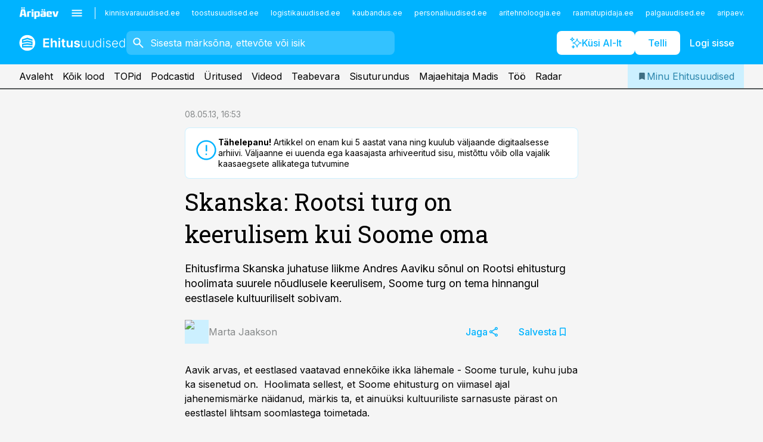

--- FILE ---
content_type: text/css; charset=UTF-8
request_url: https://www.ehitusuudised.ee/_next/static/css/e4a1f3f4cc1a1330.css
body_size: 439
content:
.styles_list-questions__GgqaF{display:grid;grid-template-columns:1fr 1fr;grid-auto-rows:auto;grid-gap:var(--gridunit-small);gap:var(--gridunit-small);margin-top:var(--gridunit-small);font-family:var(--font-headings),serif;font-weight:500;font-size:1rem;line-height:1.36;overflow:hidden;width:100%}.styles_list-questions__GgqaF>LI{display:flex;overflow:hidden}.styles_list-questions__GgqaF BUTTON{flex:1 0 auto;padding:0;margin:0;-webkit-appearance:none;-moz-appearance:none;appearance:none;box-shadow:none;border:none;background:transparent;color:inherit;font-size:inherit;text-align:left;cursor:pointer}.styles_list-questions__inner__kpLZd{display:flex;flex-direction:row;flex-wrap:nowrap;height:100%;text-decoration:none;position:relative;overflow:hidden;z-index:0}.styles_list-questions__inner__kpLZd:before{content:"";position:absolute;inset:0;border-radius:var(--radius-default);z-index:-2;pointer-events:none;opacity:.1;border:1px solid var(--color-link)}.styles_list-questions__inner__kpLZd:after{content:"";position:absolute;inset:1px;z-index:-1;opacity:.5;background-color:var(--color-white);border-radius:var(--radius-default)}.styles_list-questions__inner__kpLZd:hover:before{opacity:.5}.styles_list-questions__inner__kpLZd:hover:after{opacity:.8}.styles_list-questions__label__960WY{flex:1 1 auto;box-sizing:border-box;align-self:center;padding:var(--gridunit-medium) var(--gridunit-small);overflow:hidden;text-overflow:ellipsis;word-wrap:break-word;overflow-wrap:break-word;-webkit-hyphens:auto;hyphens:auto}.styles_list-questions__icon__bYhrc{display:flex;flex:0 0 auto;align-self:center;padding:var(--gridunit-medium) var(--gridunit-small) var(--gridunit-medium) 0}@media (max-width:759px),all and (max-width:1023px)and (orientation:landscape){.styles_list-questions__GgqaF{grid-template-columns:1fr;gap:var(--gridunit-tiny)}}@media (min-width:760px)and (max-width:1023px){.styles_list-questions__GgqaF{grid-template-columns:1fr 1fr}}.styles_well__lbZo7 .styles_list-questions__inner__kpLZd:after{background-color:var(--color-primary-50)}.styles_list-questions__GgqaF.styles_layout-compact__yX0sd{display:flex;flex-direction:column;gap:4px;overflow:hidden;font-family:inherit;font-weight:400;font-size:.875rem;line-height:1.5}.styles_list-questions__GgqaF.styles_layout-compact__yX0sd>LI .styles_list-questions__inner__kpLZd:after,.styles_list-questions__GgqaF.styles_layout-compact__yX0sd>LI .styles_list-questions__inner__kpLZd:before{display:none}.styles_list-questions__GgqaF.styles_layout-compact__yX0sd BUTTON:hover{color:var(--color-link)}.styles_list-questions__GgqaF.styles_layout-compact__yX0sd .styles_list-questions__inner__kpLZd{padding:0;flex-direction:row-reverse;gap:var(--gridunit-tiny);height:auto}.styles_list-questions__GgqaF.styles_layout-compact__yX0sd .styles_list-questions__label__960WY{padding:0;overflow:hidden;text-overflow:ellipsis;flex:1 1 auto}.styles_list-questions__GgqaF.styles_layout-compact__yX0sd .styles_list-questions__icon__bYhrc{padding:0;align-self:flex-start}.styles_list-questions__GgqaF.styles_layout-compact__yX0sd .styles_list-questions__icon__bYhrc svg{width:18px;height:18px}.styles_list-questions__GgqaF.styles_layout-compact__yX0sd .styles_list-questions__icon__bYhrc path{fill:currentColor}

--- FILE ---
content_type: application/javascript; charset=UTF-8
request_url: https://www.ehitusuudised.ee/_next/static/chunks/7940-32f152e534110b79.js
body_size: 12966
content:
(self.webpackChunk_N_E=self.webpackChunk_N_E||[]).push([[7940],{95319:function(e,t,l){"use strict";var r=l(57437),i=l(2265),a=l(10047),n=l(1387),s=l(47131),o=l(14837),c=l(68871),d=l(28984);t.default=e=>{let{id:t,url:l,badges:_,...u}=e,{channelId:h,hostsMap:m}=(0,i.useContext)(n.SiteContext),{bookmarks:g}=(0,i.useContext)(s.c),p=(0,c.Tc)(h),f=(0,o.Mv)(u.channels,p),y=(0,o.pV)({channelId:h,articleChannel:f,hostsMap:m,url:l,badges:_,channelsWithBadge:[d.$.pro,d.$.radar],channelsWithNewTab:[d.$.pro,d.$.radar]});return(0,r.jsx)(a.default,{...u,...y,showBookmark:!0,bookmarkOnClick:()=>g.article.click(t,f),bookmarkLoading:g.article.loading(t,f),bookmarkSaved:g.article.added(t,f)})}},14837:function(e,t,l){"use strict";l.d(t,{MX:function(){return n},Mv:function(){return i},pV:function(){return s},ze:function(){return a}});var r=l(66146);function i(e,t){let l=null!=e?e:[];if(l.length&&!l.includes(t)){let e=l.find(e=>!!r._o[e]);if(e)return e}return t}function a(e){return e.replace(/^(https?:\/\/)?(www\.)?/,"")}function n(e,t,l){let a=i(t,e),n=r._o[a];return"".concat(n).concat(l)}function s(e){let{channelId:t,hostsMap:l,articleChannel:r,url:i,badges:n,channelsWithBadge:s=[],channelsWithNewTab:o=[]}=e,c=l[r],d=s.includes(t);return o.includes(t)||d?{url:"".concat(c).concat(i),target:"_blank",rel:"noopener noreferrer",badges:d?[{id:r,label:a(c),theme:{background:"var(--theme-".concat(r,"-bg, var(--badge-default-bg))"),color:"var(--theme-".concat(r,"-color, var(--badge-default-color))")}},...n||[]]:n}:{url:i,target:void 0,rel:void 0,badges:n}}},58336:function(e,t,l){"use strict";l.d(t,{Z:function(){return a}});var r=l(2265);let i=function(e,t){let l=arguments.length>2&&void 0!==arguments[2]?arguments[2]:{attributes:!0,characterData:!0,childList:!0,subtree:!0};r.useEffect(()=>{if(e.current){let r=new MutationObserver(t);return r.observe(e.current,l),()=>r.disconnect()}},[e,t,l])};var a=()=>{let[e,t]=r.useState(!1),l=r.useRef(null);return i(l,l=>{l.forEach(l=>{l.addedNodes.length>0&&!e?t(!0):l.removedNodes.length>0&&e&&t(!1)})}),{mutationRef:l,nodesAdded:e}}},21948:function(e,t,l){"use strict";var r=l(2265);t.Z=e=>{let[t,l]=(0,r.useState)(""),[i,a]=(0,r.useState)({column:null,order:"asc"}),[n,s]=(0,r.useState)(1),[o,c]=(0,r.useState)(e.rows);return{search:{handle:t=>{let r=t.toLowerCase();c(e.rows.filter(e=>"".concat(e.indices.search).toLowerCase().indexOf(r)>-1)),l(t),a({order:"asc",column:null}),s(1)},keyword:t},sort:{handle:e=>{let t=e===i.column,l=!t||t&&"desc"===i.order?"asc":"desc";c(t=>[...t].sort((t,r)=>{let i=t.indices.sort[e],a=r.indices.sort[e];return"asc"===l?i-a:a-i})),a({column:e,order:l})},getColumnOrder:e=>{if(e===i.column)return i.order}},rows:{values:o.slice((n-1)*e.pageSize,n*e.pageSize),total:o.length},pages:{current:n,total:Math.ceil(o.length/e.pageSize),select:s,size:e.pageSize}}}},83727:function(e,t,l){"use strict";var r=l(57437),i=l(2265),a=l(10047),n=l(1387),s=l(93959),o=l(29840);t.default=e=>{let{searchArticle:t,...l}=e,{channelId:c}=(0,i.useContext)(n.SiteContext),d=c===t.channel.id;return(0,r.jsx)(a.default,{...l,headline:t.headline,url:d?t.permalink:t.absoluteUrl,target:d?void 0:"_blank",rel:d?void 0:"noopener noreferrer",date:t.date,showLead:!0,lead:t.leadIn,category:{label:t.channel.label},badges:(0,s.js)(t),icon:(0,o.a)(t)})}},8212:function(e,t,l){"use strict";var r=l(57437),i=l(2265),a=l(10047),n=l(1387),s=l(93959);t.default=e=>{let{searchPodcast:t,...l}=e,{channelId:o}=(0,i.useContext)(n.SiteContext),c=o===t.channel.id;return(0,r.jsx)(a.default,{...l,...c?{url:t.permalink}:{url:t.absoluteUrl,target:"_blank",rel:"noopener noreferrer"},headline:t.headline,date:t.date,showLead:!0,lead:t.leadIn,category:{label:"".concat(t.channel.label," | ").concat(t.show)},badges:(0,s.js)(t),icon:"audio"})}},7503:function(e,t,l){"use strict";l.r(t);var r=l(57437),i=l(2265),a=l(10047),n=l(86),s=l(47131),o=l(1387),c=l(3804),d=l(14837),_=l(68871),u=l(28984);t.default=e=>{let{id:t,url:l,badges:h,...m}=e,{channelId:g,hostsMap:p}=(0,i.useContext)(o.SiteContext),{bookmarks:f}=(0,i.useContext)(s.c),{itemDownloaded:y,remove:x}=(0,i.useContext)(n.k),v=(0,_.Tc)(g),b=(0,d.Mv)(m.channels,v),j=(0,d.pV)({channelId:g,articleChannel:b,hostsMap:p,url:l,badges:h,channelsWithNewTab:[u.$.pro]});return(0,r.jsx)(a.default,{...m,...j,showBookmark:!0,bookmarkOnClick:()=>f.podcast.click(t),bookmarkLoading:f.podcast.loading(t),bookmarkSaved:f.podcast.added(t),showDelete:m.showDelete&&y(t),deleteOnClick:()=>x(t),category:(()=>{if(!m.category)return;let e=!(0,c.KK)(g);return{...m.category,url:e?m.category.url:void 0}})()})}},16920:function(e,t,l){"use strict";var r=l(57437),i=l(2265),a=l(10047),n=l(47131);t.default=e=>{let{id:t,headlinePlain:l,...s}=e,{subscriptions:o}=(0,i.useContext)(n.c),c={id:t,headlinePlain:l,type:"podcastShowLink"};return(0,r.jsx)(a.default,{...s,showSubscribe:s.showSubscribe,subscribeOnClick:()=>o.click(c),subscribed:o.added(c),subscribeLoading:o.loading(c)})}},79739:function(e,t,l){"use strict";var r=l(57437);l(2265);var i=l(55788);t.default=()=>{let{t:e}=(0,i.$G)();return(0,r.jsx)("h3",{children:e("actions.listenMore")})}},55727:function(e,t,l){"use strict";l(2265);let r=()=>null;r.displayName="ArticleEmpty",t.default=r},21786:function(e,t,l){"use strict";var r=l(57437),i=l(2265),a=l(75109),n=l(52442),s=l(13793),o=l.n(s);let c=e=>{let{component:t}=e,l=(0,n.Z)();return(0,r.jsxs)(i.Fragment,{children:[(0,r.jsx)("div",{className:o()["article-html-embed"],dangerouslySetInnerHTML:{__html:l&&t.embed||""}}),(0,r.jsx)(a.Z,{scripts:t.scripts})]})};c.displayName="ArticleHtmlEmbed",t.default=c},30884:function(e,t,l){"use strict";l.r(t);var r=l(57437),i=l(2265),a=l(33145),n=l(36760),s=l.n(n),o=l(39516),c=l(34226),d=l(1858),_=l(66862),u=l(91226),h=l(69151),m=l(89926),g=l(21074),p=l.n(g);let f=e=>{let t=i.useId(),{openOverlay:l,isOverlayOpen:n,zIndexOfOverlay:g,closeOverlay:f}=(0,c.I)(t),y=e.width,x=e.height;(0,h.u)("Escape",()=>f(),[]);let{alt:v,text:b}=(0,m.G)(e),j=()=>(0,r.jsxs)("div",{className:s()(p()["article-image"],{[p()["align-left"]]:"left"===e.alignment,[p()["align-right"]]:"right"===e.alignment}),children:[(0,r.jsx)("div",{className:p()["article-image__title-above"],children:e.titleAbove}),(0,r.jsxs)("a",{href:e.url,target:"_blank",rel:"noopener noreferrer",className:p()["article-image__holder"],style:{aspectRatio:void 0!==e.aspectRatio?e.aspectRatio:y/x},onClick:t=>{t.preventDefault(),e.onClick?e.onClick(t):l()},children:[(0,r.jsx)(a.default,{src:e.url,alt:v,fill:!0,quality:70,sizes:"(min-width: 1px) 100vw, 100vw",draggable:!1,priority:e.priority}),e.galleryLabel&&(0,r.jsxs)(i.Fragment,{children:[(0,r.jsx)("div",{className:p()["article-image__count"],children:e.galleryLabel}),(0,r.jsx)("div",{className:p()["article-image__expand"],children:(0,r.jsx)(u.default,{width:24,height:24,kind:"add"})})]}),e.videoTrigger&&(0,r.jsx)("div",{className:p()["article-image__video-trigger"],children:(0,r.jsx)(u.default,{width:48,height:48,kind:"play-circle",wrapperClassName:p()["article-image__video-trigger__inner"]})})]}),!e.hideText&&(!!b||e.titleBelow||e.authorPlain)&&(0,r.jsxs)("ul",{className:s()(p()["article-image__meta"],{[p().wide]:"fullscreen"===e.alignment}),children:[e.titleBelow&&(0,r.jsx)("li",{className:s()(p()["article-image__meta__title"]),children:e.titleBelow}),b&&(0,r.jsx)("li",{children:b}),e.authorPlain&&(0,r.jsxs)("li",{children:["Foto: ",e.authorPlain]})]})]});return(0,r.jsxs)(i.Fragment,{children:["left"===e.alignment||"right"===e.alignment?(0,r.jsx)(j,{}):(0,r.jsx)(o.default,{width:"fullscreen"===e.alignment?"default":"medium",children:(0,r.jsx)(j,{})}),(0,r.jsx)(_.Z,{isOpen:n,onClose:f,layout:"default",zIndex:g,hideClose:!0,children:(0,r.jsxs)(d.Z,{size:"max",onClose:f,hideClose:!0,children:[(0,r.jsx)("button",{className:p()["article-image__close"],onClick:f,type:"button",children:(0,r.jsx)(u.default,{width:100,height:100,kind:"close"})}),(0,r.jsxs)("div",{className:p()["article-image__large"],children:[e.titleAbove&&(0,r.jsx)("div",{className:p()["article-image__large__title-above"],children:e.titleAbove}),(0,r.jsx)(a.default,{src:e.url,alt:v,fill:!0,quality:70,sizes:"(min-width: 1px) 100vw, 100vw",draggable:!1})]}),(e.titleBelow||!!b||e.authorPlain)&&(0,r.jsxs)("ul",{className:p()["article-image__large__meta"],children:[e.titleBelow&&(0,r.jsx)("li",{className:p()["article-image__large__meta__title"],children:e.titleBelow}),b&&(0,r.jsx)("li",{children:b}),e.authorPlain&&(0,r.jsxs)("li",{children:["Foto: ",e.authorPlain]})]})]})})]})};f.displayName="ArticleImage",t.default=f},22844:function(e,t,l){"use strict";var r=l(57437),i=l(2265),a=l(55788),n=l(33145),s=l(36760),o=l.n(s),c=l(99580),d=l(91226),_=l(1858),u=l(66862),h=l(30884),m=l(34226),g=l(88876),p=l(69151),f=l(89926),y=l(39516),x=l(43994),v=l(58615),b=l(71493),j=l.n(b);let w=e=>{let t=(0,g.U)({root:null,rootMargin:"0px",threshold:Array.from(Array(100).keys(),e=>e/100)});i.useEffect(()=>{t.entry&&t.entry.intersectionRatio>.8&&e.setAsActive(e.index)},[t]);let{alt:l,text:a}=(0,f.G)(e);return(0,r.jsxs)("div",{className:j()["article-image-gallery__item"],ref:t.node,children:[(0,r.jsxs)("div",{className:j()["article-image-gallery__image"],children:[e.titleAbove&&(0,r.jsx)("div",{className:j()["article-image-gallery__image__title-above"],children:e.titleAbove}),(0,r.jsx)(n.default,{src:e.url,alt:l,loading:e.index>0?"lazy":void 0,fill:!0,quality:90,sizes:"(min-width: 1px) 100vw, 100vw",draggable:!1})]}),(!!a||e.authorPlain||e.titleBelow)&&(0,r.jsxs)("ul",{className:j()["article-image-gallery__meta"],children:[e.titleBelow&&(0,r.jsx)("li",{className:j()["article-image-gallery__meta__title"],children:e.titleBelow}),(0,r.jsx)("li",{children:a}),e.authorPlain&&(0,r.jsxs)("li",{children:["Foto: ",e.authorPlain]})]})]})},N=e=>{let{component:t,priority:l,layout:s}=e,{images:g}=t,{t:b}=(0,a.$G)(),N=i.useId(),{openOverlay:k,isOverlayOpen:C,zIndexOfOverlay:S,closeOverlay:T}=(0,m.I)("".concat(N,"-gallery")),[z,L]=i.useState(0),[R,A]=i.useState(!1),E=i.useRef(0),B=i.useRef(null),{isDragging:P}=(0,c.Z)(B);i.useEffect(()=>{E.current+=1,E.current>0&&E.current%9==0&&(A(!0),E.current=1)},[z]);let Z=()=>{if(R){A(!1);return}let e=B.current;e&&e.scrollBy({top:0,left:-1*e.getBoundingClientRect().width,behavior:"smooth"})},H=()=>{if(R){A(!1);return}let e=B.current;e&&e.scrollBy({top:0,left:e.getBoundingClientRect().width,behavior:"smooth"})};if((0,p.u)("ArrowLeft",()=>Z(),[Z,R]),(0,p.u)("ArrowRight",()=>H(),[H,R]),(0,p.u)("Escape",()=>T(),[]),0===g.length)return null;let M=g[0],O=(0,f.G)(M),W=g.length>1;return(0,r.jsxs)(i.Fragment,{children:[t.description&&(0,r.jsx)("h2",{className:j()["inline-gallery__title"],children:t.description}),"inline"===s?(0,r.jsx)(i.Fragment,{children:1===t.images.length?(0,r.jsx)(h.default,{...M,alignment:"left",onClick:W?k:void 0,priority:l}):(0,r.jsx)(y.default,{className:j()["inline-gallery"],width:"medium",children:(0,r.jsx)("div",{className:j()["inline-gallery__list"],children:t.images.slice(0,4).map((e,t)=>(0,r.jsx)(h.default,{...e,aspectRatio:M.width/M.height,alignment:"left",onClick:W?k:void 0,priority:l},e.objectId+t))})})}):(0,r.jsx)(h.default,{...M,alt:O.alt||t.description,text:O.text||t.description,onClick:W?k:void 0,galleryLabel:W?"".concat(g.length," fotot"):void 0,priority:l}),(0,r.jsx)(u.Z,{isOpen:C,onClose:T,layout:"default",zIndex:S,hideClose:!0,children:(0,r.jsx)(_.Z,{size:"max",onClose:T,hideClose:!0,children:(0,r.jsxs)("div",{className:o()(j()["article-image-gallery"],{[j()["has-ad"]]:R}),children:[(0,r.jsx)("button",{className:j()["article-image-gallery__close"],onClick:T,type:"button",children:(0,r.jsx)(d.default,{width:100,height:100,kind:"close"})}),(0,r.jsx)("div",{className:j()["article-image-gallery__thumbs"],children:(0,r.jsx)("div",{className:j()["article-image-gallery__thumbs__inner"],children:g.map((e,t)=>(0,r.jsx)("a",{href:"#",onClick:e=>{e.preventDefault(),A(!1);let l=B.current;l&&l.scrollTo({top:0,left:l.getBoundingClientRect().width*t,behavior:"smooth"})},"aria-current":z===t,children:(0,r.jsx)(n.default,{src:e.url,alt:(0,f.G)(e).alt,fill:!0,quality:70,sizes:"100px",draggable:!1})},e.objectId+t))})}),(0,r.jsxs)("div",{className:j()["article-image-gallery__viewport"],children:[R&&(0,r.jsx)("div",{className:j()["article-image-gallery__ad-overlay"],children:(0,r.jsx)(x.Z,{type:v.gK.gallery,onSlotRenderEnded:e=>{e&&A(!1)}})}),(0,r.jsx)("button",{className:o()(j()["article-image-gallery__arrow"],j()["article-image-gallery__arrow--left"]),onClick:e=>{e.preventDefault(),Z()},title:b("actions.scrollLeft"),disabled:!R&&0===z,type:"button",children:(0,r.jsx)(d.default,{width:48,height:48,kind:"chevron-left"})}),(0,r.jsx)("div",{className:o()(j()["article-image-gallery__scroller"],{[j().dragging]:P}),ref:B,children:g.map((e,l)=>{let i=(0,f.G)(e);return(0,r.jsx)(w,{index:l,setAsActive:()=>L(l),...e,text:i.text||t.description,alt:i.alt||t.description},e.objectId+l)})}),(0,r.jsx)("button",{className:o()(j()["article-image-gallery__arrow"],j()["article-image-gallery__arrow--right"]),onClick:e=>{e.preventDefault(),H()},title:b("actions.scrollRight"),disabled:!R&&z===g.length-1,type:"button",children:(0,r.jsx)(d.default,{width:48,height:48,kind:"chevron-right"})})]})]})})})]})};N.displayName="ArticleImageGallery",t.default=N},84464:function(e,t,l){"use strict";l.r(t);var r=l(57437);l(2265);var i=l(52442),a=l(39516),n=l(76357),s=l.n(n);let o=e=>{let t=new URL("https://maps.google.com/maps");return t.searchParams.set("q",e),t.searchParams.set("t","m"),t.searchParams.set("z","14"),t.searchParams.set("output","embed"),t.searchParams.set("iwloc","near"),t.searchParams.set("hl","et"),t.toString()};t.default=e=>(0,i.Z)()?(0,r.jsx)(a.default,{width:"medium",children:(0,r.jsx)("div",{className:s()["article-map"],children:(0,r.jsx)("iframe",{width:"450",height:"250",referrerPolicy:"no-referrer-when-downgrade",src:o(e.component.address)})})}):null},63297:function(e,t,l){"use strict";var r=l(57437);l(2265);var i=l(55788),a=l(83615),n=l(24790);let s=e=>{let{component:t}=e,{t:l}=(0,i.$G)();return t.uri?(0,r.jsx)(a.default,{layout:"centered",children:(0,r.jsx)(n.default,{title:l("actions.openPDF"),theme:"primary",iconLeft:"out-going-link",href:t.uri,target:"_blank",rel:"noopener noreferrer"})}):null};s.displayName="ArticlePdfButton",t.default=s},96507:function(e,t,l){"use strict";var r=l(57437);l(2265);var i=l(55788),a=l(50772),n=l.n(a);let s=()=>{let{t:e}=(0,i.$G)();return(0,r.jsx)("div",{className:n()["article-related__title"],children:e("actions.readMore")})};s.displayName="ArticleRelatedTitle",t.default=s},35695:function(e,t,l){"use strict";var r=l(57437);l(2265);var i=l(56073);t.Z=e=>e.pagesTotal<=1?null:(0,r.jsx)(i.default,{items:Array.from({length:e.pagesTotal}).map((t,l)=>{let r=l+1,i=e.page===r,a=r===e.pagesTotal,n=l*e.pageSize+1,s=a?e.rowsTotal:r*e.pageSize;return{title:"".concat(n," - ").concat(s),onClick:t=>{t.preventDefault(),e.onPageSelect(l+1)},active:i,href:"#"}}),theme:"small",collapsible:!e.topTable,layout:e.topTable?"static":"default"})},96853:function(e,t,l){"use strict";var r=l(57437);l(2265);var i=l(79963),a=l(34190),n=l.n(a);t.Z=e=>(0,r.jsx)("div",{className:n()["article-table__search"],children:(0,r.jsx)(i.Z,{value:e.keyword,onChange:t=>{e.onKeyword(t.target.value)},placeholder:"Otsi",icon:"search"})})},25703:function(e,t,l){"use strict";l.r(t),l.d(t,{default:function(){return j}});var r=l(57437),i=l(2265),a=l(36760),n=l.n(a),s=l(54285),o=l(39516),c=l(21948),d=l(96853),_=l(35695),u=l(91226);let h=e=>{if(null==e)return"";switch(typeof e){case"string":case"number":return e.toString();case"boolean":return"";case"object":if(e instanceof Array)return e.map(h).join("");if("props"in e)return h(e.props.children);default:return""}};var m=l(34190),g=l.n(m),p=e=>{let t=h(e.title);return(0,r.jsxs)("div",{className:n()(g()["article-table__sorter"],{[g().limited]:t.length>15}),onClick:e.onClick,children:[(0,r.jsxs)("div",{className:g()["article-table__sorter__title"],children:[e.title,"\xa0"]}),(0,r.jsx)(u.default,{width:16,height:16,kind:e.order&&"asc"!==e.order?"arrow-drop-up":"arrow-drop-down",className:g()["article-table__sorter__icon"]})]})},f=l(46474),y=l(58615),x=l(58336),v=l(43994),b=e=>{let{position:t,columns:l}=e,{mutationRef:i,nodesAdded:a}=(0,x.Z)();return(0,r.jsx)("tr",{ref:i,className:n()(g()["banner-row"],{[g()["is-ready"]]:a}),children:(0,r.jsx)("td",{colSpan:l,children:(0,r.jsx)(v.Z,{type:y.gK.table,position:t})})})},j=e=>{var t;let l=i.useRef(null),{pages:a,rows:u,search:m,sort:x}=(0,c.Z)({rows:e.rows,pageSize:e.pageSize||10}),v=e.header.map((e,t)=>({...e,align:e.align||(0===t?"left":"right")})),j=e=>e>0&&e%y.Al==0,w=t=>{let l=Math.ceil(e.pageSize/y.Al)-1;return t/y.Al+(a.current-1)*l};return(0,r.jsxs)(o.default,{width:"full",innerRef:l,className:n()(g()["article-table"],{[g()["top-table"]]:e.topTable}),children:[e.rows.length>10&&(0,r.jsx)(d.Z,{keyword:m.keyword,onKeyword:m.handle}),(0,r.jsx)(s.default,{hideArrows:!0,children:(0,r.jsxs)("table",{children:[(0,r.jsx)("thead",{children:(0,r.jsx)("tr",{children:v.map((e,t)=>e.hidden?null:(0,r.jsx)("th",{className:n()({"align-left":"left"===e.align,"align-right":"right"===e.align},e.className),children:(0,r.jsx)(p,{title:e.value,onClick:()=>x.handle(t),order:x.getColumnOrder(t)})},t))})}),(0,r.jsx)("tbody",{children:u.values.map((e,t)=>(0,r.jsxs)(i.Fragment,{children:[j(t)&&(0,r.jsx)(b,{position:w(t),columns:v.filter(e=>!e.hidden).length}),(0,r.jsx)("tr",{children:e.cells.map((e,t)=>{let l=v[t];if(!l||l.hidden)return null;let i=h(e.value);return(0,r.jsx)("td",{colSpan:e.colSpan,rowSpan:e.rowSpan,className:n()({"align-left":"left"===l.align,"align-right":"right"===l.align},l.className),children:i.length>50?(0,r.jsx)("div",{className:"limited-wide",children:e.value}):e.value},t)})})]},t))}),(null===(t=e.footer)||void 0===t?void 0:t.length)&&(0,r.jsx)("tfoot",{children:(0,r.jsx)("tr",{children:e.footer.map((e,t)=>(0,r.jsx)("td",{children:e},t))})})]})}),(0,r.jsx)(_.Z,{page:a.current,pagesTotal:a.total,rowsTotal:u.total,pageSize:e.pageSize,onPageSelect:e=>{(0,f.L)(l.current),a.select(e)}})]})}},21034:function(e,t,l){"use strict";l.r(t);var r=l(57437);l(2265);var i=l(36760),a=l.n(i),n=l(55788),s=l(43994),o=l(58615),c=l(58336),d=l(47685),_=l.n(d);let u=e=>{let{t}=(0,n.$G)(),{mutationRef:l,nodesAdded:i}=(0,c.Z)();return(0,r.jsxs)("div",{className:a()(_().banner,{[_()["layout-default"]]:"default"===e.layout||!e.layout,[_()["layout-vertical"]]:"vertical"===e.layout,[_()["has-label"]]:!!e.showLabel,[_()["is-ready"]]:i},e.className),children:[!!e.showLabel&&(0,r.jsx)("p",{className:_().banner__label,children:t("common.bannerMarker")}),(0,r.jsx)("div",{className:_().banner__inner,ref:l,children:(0,r.jsx)(s.Z,{type:e.type||o.gK.module,position:e.position,className:_().banner__slot})})]})};u.displayName="Banner",t.default=u},63394:function(e,t,l){"use strict";l.r(t);var r=l(57437),i=l(2265),a=l(36760),n=l.n(a),s=l(55788),o=l(24790),c=l(77788),d=l.n(c);let _=e=>e.scrollHeight>e.clientHeight,u=e=>{let{children:t,lines:l,getRef:a}=e,n=i.useMemo(()=>({overflow:"hidden",display:"-webkit-box",WebkitBoxOrient:"vertical",WebkitLineClamp:l}),[l]),s=()=>(0,r.jsx)("div",{className:d()["limited-text__inner"],children:t});return(()=>{let e=s();return i.cloneElement(e,{style:{...n},ref:a})})()},h=e=>{let{t}=(0,s.$G)(),[l,a]=i.useState(!1),[c,h]=i.useState(!1),[m,g]=i.useState(e.maxRows),p=i.useRef(null);i.useEffect(()=>{e.maxRows&&g(e.maxRows)},[e.maxRows]);let f=()=>{let e=p.current;e&&!l&&(_(e)&&!c?h(!0):!_(e)&&c&&h(!1))},y=i.useCallback(()=>{f()},[l,f,p]);return i.useEffect(()=>(window.addEventListener("resize",y),()=>{window.removeEventListener("resize",y)}),[y]),i.useEffect(()=>{p.current&&f()},[p.current,l]),(0,r.jsx)("div",{className:d()["limited-text"],children:e.maxRows&&e.maxRows>0&&(0,r.jsxs)(i.Fragment,{children:[(0,r.jsx)(u,{lines:m,getRef:p,children:e.children}),c&&(0,r.jsx)("div",{className:n()(d()["limited-text__more"],{[d().expanded]:l}),children:(0,r.jsx)(o.default,{title:t(l?"actions.showLess":"actions.showMore"),onClick:()=>{let t=l?e.maxRows:1e4;a(!l),g(t)},iconLeft:l?"arrow-up":"arrow-down",theme:"primary"})})]})})};h.displayName="LimitedText",t.default=h},2882:function(e,t,l){"use strict";l.r(t);var r=l(57437);l(2265);var i=l(36760),a=l.n(i),n=l(33145),s=l(34247),o=l.n(s);let c=e=>(0,r.jsxs)("div",{className:a()(o()["list-logos"],{[o()["theme-default"]]:"default"===e.theme||!e.theme,[o()["theme-striped"]]:"striped"===e.theme}),children:[e.title&&(0,r.jsx)("div",{className:o()["list-logos__title"],children:(0,r.jsx)("div",{children:(0,r.jsx)("span",{children:e.title})})}),(0,r.jsx)("ul",{className:o()["list-logos__list"],children:e.items.map((e,t)=>(0,r.jsx)("li",{children:(0,r.jsx)("a",{href:e.href,target:"_blank",rel:"noopener noreferrer",className:o()["list-logos__image"],children:(0,r.jsx)(n.default,{unoptimized:!0,src:e.imageSrc,alt:e.alt,width:120,height:80})})},t))})]});c.displayName="ListLogos",t.default=c},75276:function(e,t,l){"use strict";l.r(t),l.d(t,{TableContext:function(){return f},default:function(){return v}});var r=l(57437),i=l(2265),a=l(36760),n=l.n(a),s=l(15036),o=l(54269),c=l.n(o);let d=(e,t)=>!!e.alwaysHidden||!e.alwaysVisible&&(t<0||t-e.width<0),_=(e,t)=>e.priority-t.priority,u=(e,t)=>e.index-t.index;var h=l(39516),m=l(2709),g=l(54285);let p={measuring:!0,tableWidth:0,wrapperWidth:0,headers:[],headersMapping:[],ready:!1},f=i.createContext({...p}),y=e=>{let t=[];return i.Children.map(e,e=>{if(e&&"string"!=typeof e&&"number"!=typeof e&&"boolean"!=typeof e&&e.type&&e.type.displayName){if(e.type===i.Fragment||"TableHead"===e.type.displayName||"TableHeadRow"===e.type.displayName){let l=y(e.props.children);l.length>0&&l.map(e=>t.push(e));return}"TableHeadCell"===e.type.displayName&&t.push(e)}}),t},x=e=>{let[t,l]=i.useState(p),a=i.useRef(null),o=i.useRef(null),{width:x}=(0,s.h)(a),{width:v}=(0,s.h)(o),b=e=>{if(!a.current||!o.current)return[];let t=e.map((e,t)=>({header:e,index:t,width:0,priority:e.props.priority||1e4-t,shouldBeHidden:!1,alwaysHidden:e.props.hidden||!1,alwaysVisible:e.props.visible||!1}));if(t.filter(e=>!0!==e.header.props.hidden).map((e,l)=>{if(o.current){let r=o.current.children[0].children[0].children[l];r&&(t[e.index].width=r.getBoundingClientRect().width+(0===l?40:0))}}),x){let{visible:e}=function(e,t){var l;let r;let i=(l=t,r=!1,e.sort(_).reduce((e,t)=>(t.header.props.hidden?e.push(t):t.header.props.visible?l-=t.width:r?e.push(t):d(t,l)?(e.push(t),r=!0):l-=t.width,e),[]).sort(u)),a=e.sort(_).reduce((l,r)=>(l.length===e.length-i.length||r.header.props.hidden||d(r,t)||(l.push(r),t-=r.width),l),[]).sort(u);if(1===a.length)return{visible:[...a],hidden:i};if(0===a.length){let t=e.sort(_)[0];return t?{visible:[t],hidden:i}:{visible:[],hidden:i}}return a?{visible:a,hidden:i}:{visible:[],hidden:i}}(t,x);t.map(t=>{t.shouldBeHidden=-1===e.findIndex(e=>e.index===t.index)})}return t};i.useEffect(()=>{x&&v&&l({...t,wrapperWidth:x,tableWidth:v,measuring:!0})},[x,v]),i.useLayoutEffect(()=>{t.measuring&&l({...t,measuring:!1,headersMapping:b(t.headers)})},[t]),i.useLayoutEffect(()=>{let r=y(e.children);l({...t,headers:r,measuring:!0})},[e.children]),i.useLayoutEffect(()=>{!t.ready&&x&&v&&t.headersMapping.length>0&&!t.measuring&&l({...t,ready:!0})},[t,x,v]);let j={};return t.headers.map(e=>{j["--col-".concat(e.props.id,"-width")]=e.props.width?"".concat(e.props.width,"px"):"",j["--col-".concat(e.props.id,"-minwidth")]=e.props.minWidth?"".concat(e.props.minWidth,"px"):"",j["--col-".concat(e.props.id,"-maxwidth")]=e.props.maxWidth?"".concat(e.props.maxWidth,"px"):""}),(0,r.jsx)(f.Provider,{value:{...t},children:(0,r.jsx)(h.default,{width:"full",innerRef:e.innerRef,children:(0,r.jsxs)("div",{className:n()(c().table,{[c().measuring]:t.measuring,[c()["not-ready"]]:!t.ready,[c()["is-blurred"]]:e.blurred}),ref:a,style:{...j},children:[(e.slotSearch||e.slotPaginator)&&(0,r.jsxs)("div",{className:c().table__tools,children:[e.slotSearch,!e.slotEmpty&&e.slotPaginator]}),(!t.ready||t.measuring)&&(0,r.jsx)(m.Z,{layout:"default"}),e.slotEmpty?e.slotEmpty:(0,r.jsx)(g.default,{hideArrows:!0,children:(0,r.jsx)("table",{ref:o,className:c().table__table,children:e.children})}),(e.slotDisclaimer||e.slotPaginator)&&(0,r.jsxs)("div",{className:c().table__tools,children:[e.slotDisclaimer,!e.slotEmpty&&e.slotPaginator]})]})})})};x.displayName="Table";var v=x},93843:function(e,t,l){"use strict";l(2265);let r=e=>e.children;r.displayName="TableRowCell",t.default=r},59341:function(e,t,l){"use strict";l(2265);let r=e=>e.children;r.displayName="TableHeadCell",t.default=r},51785:function(e,t,l){"use strict";var r=l(57437);l(2265);var i=l(33145),a=l(54269),n=l.n(a);let s=e=>(0,r.jsxs)("div",{className:n().table__longtext,children:[e.imageUrl&&(0,r.jsx)("div",{className:n().table__longtext__image,children:(0,r.jsx)(i.default,{src:e.imageUrl,fill:!0,sizes:"200px",alt:""})}),(0,r.jsx)("div",{className:n().table__longtext__text,children:e.children})]});s.displayName="TableLongText",t.default=s},99168:function(e,t,l){"use strict";var r=l(57437),i=l(2265),a=l(36760),n=l.n(a),s=l(75276),o=l(54269),c=l.n(o),d=l(93804),_=l(83615),u=l(24790),h=l(17169),m=l(48013);let g=e=>{let{tableWidth:t,headersMapping:l,headers:a,measuring:o}=i.useContext(s.TableContext),g=i.useRef(null),p=void 0!==e.defaultExpanded&&e.defaultExpanded;e.blurred&&(p=!1);let[f,y]=i.useState(p);if(!e.children)return null;let x=[];if(i.Children.map(e.children,e=>{e&&"string"!=typeof e&&"number"!=typeof e&&"boolean"!=typeof e&&i.isValidElement(e)&&x.push(e)}),0===t||o)return(0,r.jsx)("tbody",{children:(0,r.jsx)("tr",{children:x.map((e,t)=>(0,r.jsx)("td",{children:e},t))})});{let t=[],i=[];return(a.map((e,r)=>{let a=l.find(e=>e.index===r);a&&(a.shouldBeHidden?i.push(a):t.push(a))}),i.length>0)?(0,r.jsxs)("tbody",{className:n()({[c()["is-blurred"]]:e.blurred}),children:[(0,r.jsxs)("tr",{className:f?c()["is-open"]:void 0,ref:g,children:[(0,r.jsx)("td",{className:c().expander,children:(0,r.jsx)(d.default,{onClick:t=>{t.preventDefault(),t.stopPropagation(),e.blurred||y(!f)},title:"N\xe4ita detailselt",icon:f?"chevron-up":"chevron-down",size:"small",theme:"transparent"})}),x.map((e,l)=>{let i=t.find(e=>e.index===l);return i?(0,r.jsx)("td",{children:(0,r.jsx)("div",{style:{width:"var(--col-".concat(i.header.props.id,"-width)"),minWidth:"var(--col-".concat(i.header.props.id,"-minwidth)"),maxWidth:"var(--col-".concat(i.header.props.id,"-maxwidth)"),overflow:"hidden"},className:n()({"align-left":"left"===i.header.props.align,"align-right":"right"===i.header.props.align,"align-center":"center"===i.header.props.align}),children:e})},l):null})]}),f&&(0,r.jsx)("tr",{className:c().sub,children:(0,r.jsx)("td",{colSpan:t.length+1,children:(0,r.jsxs)("div",{className:c().sub__content,children:[(0,r.jsx)("div",{className:c().sub__content__fields,children:x.map((e,t)=>{let l=i.find(e=>e.index===t);return l?(0,r.jsxs)("div",{className:c().sub__content__field,children:[(0,r.jsx)("div",{className:c().sub__content__field__label,children:l.header.props.description?(0,r.jsx)(m.default,{content:l.header.props.description,children:l.header}):(0,r.jsx)("span",{children:l.header})}),(0,r.jsx)("div",{children:e})]},t):null})}),(0,r.jsx)(_.default,{layout:"centered",className:"not-mobile-hide",children:(0,r.jsx)(u.default,{iconLeft:"chevron-up",title:"N\xe4ita v\xe4hem",onClick:()=>{if(g.current&&!e.blurred){let e=(0,h.r)(g.current);if(e instanceof Window){let t=document.documentElement.scrollHeight;y(!f),setTimeout(()=>{let l=document.documentElement.scrollHeight;e.scrollBy({top:-((t-l)*1),behavior:"instant"})})}else{let t=e.scrollHeight;y(!f),setTimeout(()=>{let l=e.scrollHeight;e.scrollBy({top:-((t-l)*1),behavior:"instant"})})}}},theme:"link"})})]})})},"2")]}):(0,r.jsx)("tbody",{children:(0,r.jsx)("tr",{children:x.map((e,t)=>(0,r.jsx)("td",{children:e},t))})})}};g.displayName="TableRow",t.default=g},18681:function(e,t,l){"use strict";l.d(t,{iA:function(){return r.default},pj:function(){return i.default},ss:function(){return g},bi:function(){return p.default},Su:function(){return y.default},SC:function(){return f.default}});var r=l(75276),i=l(93843),a=l(57437),n=l(2265),s=l(36760),o=l.n(s),c=l(54269),d=l.n(c),_=l(48013),u=l(91226);let h=e=>(0,a.jsx)("th",{className:e.className,style:{width:"var(--col-".concat(e.id,"-width)"),minWidth:"var(--col-".concat(e.id,"-minwidth)"),maxWidth:"var(--col-".concat(e.id,"-maxwidth)")},children:(0,a.jsx)("div",{style:{width:"var(--col-".concat(e.id,"-width)"),minWidth:"var(--col-".concat(e.id,"-minwidth)"),maxWidth:"var(--col-".concat(e.id,"-maxwidth)")},className:o()({"align-left":"left"===e.align,"align-right":"right"===e.align,"align-center":"center"===e.align}),children:e.onSort?(0,a.jsx)("button",{onClick:t=>{e.onSort&&(t.preventDefault(),e.onSort(e.id))},children:(0,a.jsxs)("div",{className:o()(d().sort,{[d()["sort-active"]]:e.sortActive}),children:[e.description?(0,a.jsx)(_.default,{content:e.description,children:(0,a.jsx)("span",{children:e.children})}):(0,a.jsx)("span",{children:e.children}),(0,a.jsx)(u.default,{width:14,height:14,kind:"asc"===e.sortDirection?"arrow-drop-up":"arrow-drop-down"})]})}):(0,a.jsxs)(n.Fragment,{children:[(0,a.jsx)("div",{children:e.children}),e.description&&(0,a.jsx)("div",{className:d().description,children:e.description})]})})}),m=e=>{let{headersMapping:t,headers:l,measuring:i}=n.useContext(r.TableContext),s=!1,c=l.map((e,l)=>{let r=t.find(e=>e.index===l);return e.props.hidden||r&&r.shouldBeHidden&&!i?(s=!0,null):(0,a.jsx)(h,{...e.props,children:e},l)});return(0,a.jsx)("thead",{className:o()(e.className),children:(0,a.jsxs)("tr",{children:[s&&(0,a.jsx)("th",{className:d().expander,children:"\xa0"}),c]})})};m.displayName="TableHead";var g=m,p=l(59341),f=l(99168),y=l(51785)},48013:function(e,t,l){"use strict";var r=l(57437),i=l(2265),a=l(31103),n=l(36760),s=l.n(n),o=l(74066),c=l(91226),d=l(2300),_=l.n(d);let u=e=>{let[t,l]=i.useState(!1),n=i.useRef(null),d=i.useRef(null),u=i.useRef(null),[h,m]=i.useState(null),[g,p]=i.useState(null),f=(0,a.D)(u.current,h,{placement:"bottom",strategy:"absolute",modifiers:[{name:"arrow",enabled:!0,options:{element:g}},{name:"offset",options:{offset:[10,10]}},{name:"preventOverflow",options:{padding:10}}]});return i.useEffect(()=>{let e=e=>{let r=e.target;if(t){if(r&&n.current&&n.current.contains(r)){l(!1);return}r&&d.current&&!d.current.contains(r)&&l(!1)}};return globalThis.addEventListener("click",e),()=>{globalThis.removeEventListener("click",e)}},[t,n,d,h,g]),(0,r.jsxs)(i.Fragment,{children:[(0,r.jsx)("div",{draggable:!1,ref:u,className:_().tooltip,children:(0,r.jsxs)("span",{ref:d,onClick:e=>{e.preventDefault(),l(e=>!e)},onMouseEnter:()=>{l(!0)},onMouseLeave:()=>{l(!1)},children:[e.children," ",(0,r.jsx)(c.default,{width:16,height:16,kind:"info-medium"})]})}),(0,r.jsx)(o.h,{children:(0,r.jsxs)("div",{className:s()(_().tooltip__drop,{[_()["is-open"]]:t}),ref:m,style:f.styles.popper,...f.attributes.popper,children:[(0,r.jsx)("div",{className:_().tooltip__drop__arrow,style:f.styles.arrow,ref:p,...f.attributes.arrow}),(0,r.jsx)("div",{className:_().tooltip__content,children:e.content})]})})]})};u.displayName="Tooltip",t.default=u},30274:function(e,t,l){"use strict";l.r(t),l.d(t,{default:function(){return S}});var r=l(57437),i=l(2265),a=l(18681),n=l(96853),s=l(35695),o=l(46474),c=l(55788),d=l(55863),_=()=>{let{t:e}=(0,c.$G)();return(0,r.jsx)(d.default,{text:e("topTable.search.noResults"),icon:"error",intent:"danger"})},u=()=>null,h=l(36760),m=l.n(h),g=l(58336),p=l(43994),f=l(58615),y=l(54269),x=l.n(y),v=e=>{let{mutationRef:t,nodesAdded:l}=(0,g.Z)();return(0,r.jsx)("tbody",{className:m()("banner",{[x()["is-ready"]]:l}),children:(0,r.jsx)("tr",{children:(0,r.jsx)("td",{colSpan:e.columns,ref:t,children:(0,r.jsx)(p.Z,{type:f.gK.table,position:e.position})})})})},b=l(21948),j=l(24790),w=l(70995),N=l(88685),k=e=>{let{open:t}=(0,w.Z)();return(0,r.jsx)("tbody",{className:m()(x().paywall,{[x()["is-ready"]]:!0}),children:(0,r.jsx)("tr",{children:(0,r.jsx)("td",{colSpan:e.columns,children:(0,r.jsx)(j.default,{prefetch:!1,title:e.paywallCtaButton,theme:"primary",size:"large",onClick:()=>t({type:"article",access:e.access||N.p$,permalink:window.location.pathname})})})})})};let C=e=>{let t=i.useRef(null),{rows:l,search:c,sort:d,pages:h}=(0,b.Z)({rows:e.rows,pageSize:e.pageSize||10}),m=(e,t,l)=>{let r=l?t/2:f.Al;return e>0&&e%r==0},g=(t,r)=>{var i,a,n;return!!e.paywallConf&&null!==(i=e.paywallConf)&&void 0!==i&&!!i.paywallCta&&null!==(n=e.paywallConf)&&void 0!==n&&null!==(a=n.paywallCtaButton)&&void 0!==a&&!!a.length&&(r>5?5===t:t===l.values.length/2)},p=(t,l,r)=>{let i=r?l/2:f.Al,a=Math.ceil(e.pageSize/i)-1;return t/i+(h.current-1)*a};return(0,r.jsxs)(a.iA,{blurred:e.blurred,innerRef:t,slotSearch:(0,r.jsx)(n.Z,{keyword:c.keyword,onKeyword:e=>c.handle(e)}),slotPaginator:(0,r.jsx)(s.Z,{page:h.current,pageSize:h.size,pagesTotal:h.total,onPageSelect:e=>{h.select(e),(0,o.L)(t.current)},rowsTotal:e.rows.length,topTable:!0}),slotDisclaimer:(0,r.jsx)(u,{}),slotEmpty:!l.total&&(0,r.jsx)(_,{}),children:[(0,r.jsx)(a.ss,{children:e.header.map((e,t)=>{let l="col-".concat(t),i=d.getColumnOrder(t);return(0,r.jsx)(a.bi,{id:l,hidden:e.config.hidden,priority:e.config.priority,visible:e.config.visible,width:e.config.width,minWidth:e.config.minWidth,align:e.config.align,...e.config.sortable?{sortDirection:i,sortActive:!!i,onSort:()=>d.handle(t)}:{},description:e.description,children:e.label},l)})}),l.values.map((t,n)=>{var s,o;return(0,r.jsxs)(i.Fragment,{children:[g(n,l.values.length)&&(0,r.jsx)(k,{columns:e.header.length,access:e.paywallConf.access,paywallCtaButton:e.paywallConf.paywallCtaButton}),m(n,l.values.length,e.blurred)&&(0,r.jsx)(v,{position:p(n,l.values.length,e.blurred),columns:e.header.length}),(0,r.jsx)(a.SC,{defaultExpanded:null===(s=t.config)||void 0===s?void 0:s.defaultExpanded,blurred:null===(o=t.config)||void 0===o?void 0:o.blurred,children:t.cells.map((e,t)=>(0,r.jsx)(a.pj,{children:e.value},t))})]},"".concat(h.current,"-").concat(n))})]})};C.displayName="TopTableBase";var S=C},33929:function(e,t,l){"use strict";var r=l(57437),i=l(2265),a=l(10047),n=l(1387),s=l(47131),o=l(28984),c=l(14837),d=l(68871);t.default=e=>{let{id:t,url:l,badges:_,...u}=e,{channelId:h,hostsMap:m}=(0,i.useContext)(n.SiteContext),{bookmarks:g}=(0,i.useContext)(s.c),p=(0,d.Tc)(h),f=(0,c.Mv)(u.channels,p),y=(0,c.pV)({channelId:h,articleChannel:f,hostsMap:m,url:l,badges:_,channelsWithBadge:[o.$.pro],channelsWithNewTab:[o.$.pro]});return(0,r.jsx)(a.default,{...u,...y,showBookmark:!0,bookmarkOnClick:()=>g.video.click(t),bookmarkLoading:g.video.loading(t),bookmarkSaved:g.video.added(t)})}},93959:function(e,t,l){"use strict";l.d(t,{js:function(){return o}});var r=l(76633),i=l(43819);let a=e=>{var t;return(null===(t=e.category)||void 0===t?void 0:t.id)==="cm"},n=e=>{var t;return null===(t=e.options)||void 0===t?void 0:t.cm},s=e=>{var t;return null===(t=e.options)||void 0===t?void 0:t.ekskluzivi},o=e=>{var t,l,r,i,a,n;switch(e.type){case"article":case"articleLink":case"searchArticle":case"searchPodcast":case"searchVideo":return null!==(r=null!==(l=null!==(t=c(e))&&void 0!==t?t:d(e))&&void 0!==l?l:_(e))&&void 0!==r?r:[];case"podcast":case"podcastLink":return null!==(a=null!==(i=c(e))&&void 0!==i?i:u(e))&&void 0!==a?a:[];case"videoLink":return null!==(n=c(e))&&void 0!==n?n:[];default:return[]}},c=e=>!0===(0,r.HK)(e)?h():null,d=e=>{switch(!0){case s(e):return g();case n(e):return m();default:return null}},_=e=>!0===a(e)?m():null,u=e=>!0===e.isContentMarketing?m():null,h=()=>[{kind:i.X.pro}],m=()=>[{kind:i.X.marketing}],g=()=>[{kind:i.X.ekskluzivi}]},68871:function(e,t,l){"use strict";l.d(t,{BS:function(){return n},J4:function(){return o},Tc:function(){return a},rc:function(){return c}});var r=l(95106),i=l(28984);let a=e=>e===i.$.pro?i.$.aripaev:e,n=e=>Array.isArray(e)?e.reduce((e,t)=>e.concat(n(t)),[]):"contents"in e?n(e.contents):[e.content||""],s=e=>{var t;if(!e)return[];let l=e.contents.splice(0,1)[0];return null==l?void 0:null===(t=l.contents)||void 0===t?void 0:t.map(e=>({...e,type:"th"}))},o=e=>{var t,l,r;let i=e.contents.find(e=>"tbody"===e.type);return{header:(null===(r=e.contents.find(e=>"thead"===e.type))||void 0===r?void 0:null===(l=r.contents)||void 0===l?void 0:null===(t=l[0])||void 0===t?void 0:t.contents)||s(i),rows:(null==i?void 0:i.contents)||[],footer:e.contents.find(e=>"tfoot"===e.type)}},c=e=>{let t=e?r.ou.fromISO(e):null;return t&&t.isValid&&r.ou.now().minus({years:5})>=t}},29840:function(e,t,l){"use strict";l.d(t,{a:function(){return r}});let r=e=>i(e)||a(e),i=e=>{let t=e.options||{};switch(!0){case t.video:return"video";case t.embed:return"chart";case t.gallery:return"gallery";case t.show:return"audio";default:return}},a=e=>{var t;switch(!0){case e.hasVideo:return"video";case e.hasEmbed:return"chart";case e.hasGallery:return"gallery";case(null===(t=e.category)||void 0===t?void 0:t.id)==="show":return"audio";default:return}}},89926:function(e,t,l){"use strict";l.d(t,{G:function(){return r}});let r=e=>{let t=null==e?void 0:e.text,l=(null==e?void 0:e.alt)||t;return{text:t||"",alt:l||""}}},46474:function(e,t,l){"use strict";l.d(t,{L:function(){return n}});let r=e=>{let t=e;for(;(t=t.parentNode)&&t!==document.documentElement;)return t;return window};var i=l(17169);let a=(e,t,l)=>{let r=e,i=0;do"left"===l?i+=r.offsetLeft:i+=r.offsetTop,r=r.offsetParent;while(r&&r!==t);return i},n=e=>{if(e){let t=r(e);if(t&&!(t instanceof Window)){let l=(0,i.r)(e),r=a(e),n=a(t),s=parseInt(getComputedStyle(document.documentElement).getPropertyValue("--sitehat-height-max"))||0;l.scrollTo({top:r-n+s-24,behavior:"smooth"})}}}},97089:function(e){e.exports={"article-body-player":"styles_article-body-player__lQ2WJ"}},32806:function(e){e.exports={"article-comment":"styles_article-comment__6W27z","align-left":"styles_align-left__g6NG0","align-right":"styles_align-right__6HmrB","size-default":"styles_size-default__A9BSH","article-comment__icon":"styles_article-comment__icon__H2H6c","article-comment__content":"styles_article-comment__content___u5s_","size-small":"styles_size-small__TULnt","article-comment__author":"styles_article-comment__author__RACd5","article-comment__image":"styles_article-comment__image__gWwAB"}},23188:function(e){e.exports={"article-drophead":"styles_article-drophead__Gprri"}},92624:function(e){e.exports={"article-fact":"styles_article-fact__MH_gN","article-fact__title":"styles_article-fact__title__0b3zX"}},8361:function(e){e.exports={"article-floater":"styles_article-floater__lpQSE","is-separated-mobile":"styles_is-separated-mobile__gD5Pm"}},13793:function(e){e.exports={"article-html-embed":"styles_article-html-embed__A4uzA"}},21074:function(e){e.exports={"article-image":"styles_article-image__oHI1I","article-image__holder":"styles_article-image__holder__jEhZc","article-image__meta":"styles_article-image__meta__Voj9l",wide:"styles_wide__cgrh4","article-image__meta__title":"styles_article-image__meta__title__7TV7D","article-image__count":"styles_article-image__count__7COMN","article-image__expand":"styles_article-image__expand__clVLW","article-image__large":"styles_article-image__large___0y3M","article-image__large__meta":"styles_article-image__large__meta__xMzjE","article-image__large__meta__title":"styles_article-image__large__meta__title__laG8R","article-image__large__title-above":"styles_article-image__large__title-above__uqsmd","article-image__close":"styles_article-image__close__0PCiX","article-image__video-trigger":"styles_article-image__video-trigger__hVOKS","article-image__video-trigger__inner":"styles_article-image__video-trigger__inner__9TPOp","article-image__author":"styles_article-image__author__j59zr","article-image__title-above":"styles_article-image__title-above__xLKry","align-left":"styles_align-left__PJ1bt","align-right":"styles_align-right__Ke2jH"}},71493:function(e){e.exports={"inline-gallery":"styles_inline-gallery__yx_Cz","inline-gallery__title":"styles_inline-gallery__title__eydkw","inline-gallery__list":"styles_inline-gallery__list__CzbsK","article-image-gallery":"styles_article-image-gallery__CTp9t","has-ad":"styles_has-ad__St0NC","article-image-gallery__arrow":"styles_article-image-gallery__arrow__aRkat","article-image-gallery__viewport":"styles_article-image-gallery__viewport__dcy9V","article-image-gallery__scroller":"styles_article-image-gallery__scroller__XKIrN",dragging:"styles_dragging__IAGSt","article-image-gallery__thumbs":"styles_article-image-gallery__thumbs__V02_X","article-image-gallery__thumbs__inner":"styles_article-image-gallery__thumbs__inner__Pc_TD","article-image-gallery__ad-overlay":"styles_article-image-gallery__ad-overlay__2F03h","article-image-gallery__arrow--left":"styles_article-image-gallery__arrow--left__8Bv_d","article-image-gallery__arrow--right":"styles_article-image-gallery__arrow--right__FD1Ok","article-image-gallery__item":"styles_article-image-gallery__item__2IyZl","article-image-gallery__image":"styles_article-image-gallery__image__W7mg2","article-image-gallery__image__title-above":"styles_article-image-gallery__image__title-above__oaXmJ","article-image-gallery__meta":"styles_article-image-gallery__meta__v8ZbA","article-image-gallery__meta__title":"styles_article-image-gallery__meta__title__kwMQm","article-image-gallery__close":"styles_article-image-gallery__close__Jo4PB"}},27808:function(e){e.exports={"article-leadin":"styles_article-leadin__m1N_K"}},76357:function(e){e.exports={"article-map":"styles_article-map__3_Bvv"}},8829:function(e){e.exports={"article-number":"styles_article-number__w5Cm3","article-number__number":"styles_article-number__number__DGFqk","article-number__content":"styles_article-number__content__mZeRT"}},79041:function(e){e.exports={"article-ordered-list":"styles_article-ordered-list__qUVqO"}},74885:function(e){e.exports={"article-paragraph":"styles_article-paragraph__PM82c"}},3276:function(e){e.exports={"article-preleadin":"styles_article-preleadin__vSow0"}},32582:function(e){e.exports={"article-quote":"styles_article-quote__jXO0u","article-quote__content":"styles_article-quote__content___XKvV","article-quote__from":"styles_article-quote__from__J3edP","article-quote__author":"styles_article-quote__author__7uUUE","article-quote__occupation":"styles_article-quote__occupation__f9KTP"}},54284:function(e){e.exports={"article-reference-box__title":"styles_article-reference-box__title__d1F7n","article-reference-box__list":"styles_article-reference-box__list___umbp","article-reference-box__list__title":"styles_article-reference-box__list__title__gzYO6","article-reference-box__list__description":"styles_article-reference-box__list__description__HDVVb"}},50772:function(e){e.exports={"article-related":"styles_article-related__ku_AH","article-related__title":"styles_article-related__title___vHWw"}},93251:function(e){e.exports={"article-subheadline":"styles_article-subheadline__W_B_W"}},34190:function(e){e.exports={"article-table":"styles_article-table__hO3uF","top-table":"styles_top-table__XFvu_","article-table__sorter__title":"styles_article-table__sorter__title__mukwX","article-table__sorter":"styles_article-table__sorter__iVWQR","article-table__sorter__icon":"styles_article-table__sorter__icon__cQk2h",limited:"styles_limited__gIptn","article-table__trend-cell":"styles_article-table__trend-cell__03S6_","article-table__trend-cell__title":"styles_article-table__trend-cell__title__79TsL","article-table__trend-cell__icon":"styles_article-table__trend-cell__icon__j4dt_","article-table__search":"styles_article-table__search__q3IOO","banner-row":"styles_banner-row__TYX87","is-ready":"styles_is-ready__rAxRM"}},3646:function(e){e.exports={"article-timeline":"styles_article-timeline__P4z4L","article-timeline__info":"styles_article-timeline__info__LRLig","article-timeline__info__timestamp":"styles_article-timeline__info__timestamp__n1o5Z","article-timeline__info__extra":"styles_article-timeline__info__extra__N_gXz","article-timeline__main":"styles_article-timeline__main__1aXez","article-timeline__title":"styles_article-timeline__title__5i0V4","article-timeline__description":"styles_article-timeline__description__LkSp_"}},31097:function(e){e.exports={"article-unfold":"styles_article-unfold__B5xwJ","article-unfold__title":"styles_article-unfold__title__lEXpk"}},8001:function(e){e.exports={"article-unordered-list":"styles_article-unordered-list__nkCTy"}},47685:function(e){e.exports={banner:"styles_banner__Dxaht",banner__inner:"styles_banner__inner__3pLFk","layout-default":"styles_layout-default__CUaXN",banner__label:"styles_banner__label__NHyOM","has-label":"styles_has-label__6aSM8","layout-vertical":"styles_layout-vertical__b_6dv","is-ready":"styles_is-ready__1ycE6"}},77788:function(e){e.exports={"limited-text":"styles_limited-text__qTo9r","limited-text__more":"styles_limited-text__more__tbMog",expanded:"styles_expanded__RZRKs"}},34247:function(e){e.exports={"list-logos":"styles_list-logos__2tOgp","list-logos__title":"styles_list-logos__title__ylNPB","list-logos__list":"styles_list-logos__list__8Mh7l","list-logos__image":"styles_list-logos__image__GZ45U","theme-default":"styles_theme-default__MfIC_","theme-striped":"styles_theme-striped__H_qd2"}},54269:function(e){e.exports={table:"styles_table__umDFx","is-blurred":"styles_is-blurred___j2jT",table__tools:"styles_table__tools__r_VHy",paywall:"styles_paywall__xC7ml",table__table:"styles_table__table__wugbD",measuring:"styles_measuring__kz9qg","not-ready":"styles_not-ready__8LYzf","is-open":"styles_is-open__16cOo",sub:"styles_sub__GQXRp",sub__content:"styles_sub__content__x_Bva",sub__content__fields:"styles_sub__content__fields__5SOHP",sub__content__field:"styles_sub__content__field__xRijg",sub__content__field__label:"styles_sub__content__field__label__69ZLD",table__longtext:"styles_table__longtext__zgfUx",expander:"styles_expander__VyoF_",sort:"styles_sort__OTG8x","sort-active":"styles_sort-active__1rp2C",description:"styles_description__He_G0",table__longtext__image:"styles_table__longtext__image__edqvE",table__longtext__text:"styles_table__longtext__text__cmjtl","is-ready":"styles_is-ready__pJlvO"}},2300:function(e){e.exports={tooltip:"styles_tooltip__q8xfU",tooltip__content:"styles_tooltip__content__Z4kVY",tooltip__drop:"styles_tooltip__drop__KRmFw",tooltip__drop__arrow:"styles_tooltip__drop__arrow__1nweF","is-open":"styles_is-open__kZ6gq"}}}]);

--- FILE ---
content_type: application/javascript; charset=UTF-8
request_url: https://www.ehitusuudised.ee/_next/static/chunks/7560-44e9140069a93860.js
body_size: 11018
content:
(self.webpackChunk_N_E=self.webpackChunk_N_E||[]).push([[7560],{43994:function(e,t,a){"use strict";a.d(t,{Z:function(){return w}});var s,n,i=a(57437),l=a(2265),r=a(58615),o=a(12589);let u=e=>[r.gK.module,r.gK.tower,r.gK.marketing,r.gK.table].includes(e),d=e=>{let{id:t,type:a,position:s,adUnitPath:n,ref:i,onSlotRenderEnded:l}=e,{mobile:o=[],desktop:d=[]}=r.zU[a],c=a===r.gK.out_of_page;googletag.cmd.push(()=>{let e=c?googletag.defineOutOfPageSlot(n,t):googletag.defineSlot(n,[...o,...d],t);if(i.current=e,e){if(e.addService(googletag.pubads()).setTargeting(r.Bn.banner_type,a),u(a)&&e.setTargeting(r.Bn.position,"".concat(s)),l){let t=a=>{a.slot===e&&(l(a.isEmpty),googletag.pubads().removeEventListener("slotRenderEnded",t))};googletag.pubads().addEventListener("slotRenderEnded",t)}c||e.defineSizeMapping([[[1024,100],d],[[0,0],o]])}}),googletag.cmd.push(()=>{googletag.display(t)})},c=e=>{e.current&&googletag.cmd.push(()=>{googletag.destroySlots([e.current]),(0,o.L0)()})};var p=a(22566),h=a(99376),_=a(1387),m=a(23892),f=a(28816),v=a(3804),g=a(29e3);(s=n||(n={})).infopank="infopank",s.radio="raadio",s.investor="investor",s.top="top";var b=()=>{let{adUnit:e,channelId:t}=(0,l.useContext)(_.SiteContext),a=(0,h.usePathname)(),{isInvestorRoute:s}=(0,f.Z)(),{isMarketNewsRoute:n}=(0,g.Z)(),i=a.startsWith(m.F.person),o=a.startsWith(m.F.company),u=a.startsWith(m.F.radio),d=a.startsWith(m.F.all_tops)||a.startsWith(m.F.big_top)||a.startsWith(m.F.top_main),c=(()=>{if(!(0,v.iN)(t))return null;switch(!0){case i||o:return"infopank";case u:return"raadio";case s:case n:return"investor";case d:return"top";default:return null}})();return"/".concat(r.QB,"/").concat(c?"".concat(c,"."):"").concat(e)},w=e=>{let{type:t,position:a=1,className:s,onSlotRenderEnded:n}=e,{display:r}=(0,l.useContext)(p.$),o=b(),u=(0,l.useRef)(null),h="".concat(t,"_").concat(a);return(0,l.useEffect)(()=>(r&&d({id:h,type:t,position:a,adUnitPath:o,ref:u,onSlotRenderEnded:n}),()=>{c(u)}),[r,n]),(0,i.jsx)("div",{id:h,className:s})}},22566:function(e,t,a){"use strict";a.d(t,{$:function(){return v},default:function(){return g}});var s=a(57437),n=a(2265),i=a(99376),l=a(12589),r=a(58615),o=a(96415),u=a(81181),d=a(45823),c=a(23892),p=a(84152),h=a(38925),_=a(13746),m=()=>{let[e,t]=(0,n.useState)(null),{user:a,initialized:s,access:l}=(0,n.useContext)(d.V),m=(0,i.usePathname)(),f=m.startsWith(c.F.radio),v=m.startsWith(c.F.all_tops),g=()=>f?r.U7.category:v?r.U7.top:null,b=()=>{if(!a)return r.zV.guest;if(a.doctorId)return r.zV.doctor;switch(l){case p.u.pro:return r.zV.pro_subscriber;case p.u.subscriber:return r.zV.subscriber;case p.u.investor:return r.zV.investor;case p.u.freemium:return r.zV.freemium;default:return r.zV.registered}},w=()=>{let e=m===c.F.radio;return f&&!e?m.split("/").filter(e=>!!e&&"c"!==e&&"raadio"!==e):null},k=e=>(0,_.kC)(e),y=()=>k([o.z.app,o.z.mobile].includes((0,u.X)())?o.z.mobile:o.z.desktop),j=()=>(0,h.WC)()||(0,h.HB)()?r.D3.development:r.D3.live;return(0,n.useEffect)(()=>{s&&t({[r.Bn.environment]:j(),[r.Bn.view]:g(),[r.Bn.user]:b(),[r.Bn.device]:y(),[r.Bn.category]:w(),[r.Bn.path]:m})},[m,s]),e},f=a(76633);let v=(0,n.createContext)({setCustomTargeting:()=>void 0,display:!1});var g=e=>{let{access:t}=(0,n.useContext)(d.V),[a,r]=(0,n.useState)(!1),[o,u]=(0,n.useState)(!1),[c,p]=(0,n.useState)(""),h=(0,i.usePathname)(),[_,g]=(0,n.useState)(null),b=m(),w=()=>{(0,l.ui)({...b,..._}),g(null),p(h),u(!0)};return(0,n.useEffect)(()=>{if(!(!b||(0,f.IS)(t)))return a||((0,l.KG)(),r(!0)),w(),()=>{(0,l.$c)(),u(!1)}},[b]),(0,s.jsx)(v.Provider,{value:{display:o&&h===c,setCustomTargeting:g},children:e.children})}},17169:function(e,t,a){"use strict";a.d(t,{r:function(){return s}});let s=e=>{let t=e;for(;(t=t.parentNode)&&t!==document.documentElement;){let e=getComputedStyle(t,null).getPropertyValue("overflow-y"),a=getComputedStyle(t,null).getPropertyValue("overflow-x");if("auto"===a||"scroll"===a||"auto"===e||"scroll"===e)return t}return window}},15036:function(e,t,a){"use strict";a.d(t,{h:function(){return n}});var s=a(2265);function n(e){let[t,a]=s.useState(),[n,i]=s.useState();return!function(e){let t=s.useRef(e);s.useEffect(()=>{t.current=e}),s.useEffect(()=>{let e=()=>{"function"==typeof t.current&&t.current()};return requestAnimationFrame(e),window.addEventListener("resize",e,{passive:!0}),()=>{window.removeEventListener("resize",e)}},[])}(()=>{a(t=>{var a;let s=null===(a=e.current)||void 0===a?void 0:a.getBoundingClientRect().width;return t!==s?s:t}),i(t=>{var a;let s=null===(a=e.current)||void 0===a?void 0:a.getBoundingClientRect().height;return t!==s?s:t})}),{width:t,height:n}}},10528:function(e,t,a){"use strict";var s=a(2265);t.Z=(e,t)=>{s.useEffect(()=>{var a;((null==e?void 0:null===(a=e.entry)||void 0===a?void 0:a.intersectionRatio)||0)>0?t(!1):t(!0)},[e,t])}},69151:function(e,t,a){"use strict";a.d(t,{u:function(){return n}});var s=a(2265);function n(e,t,a){s.useEffect(()=>{function a(a){a.key===e&&t(a)}return window.addEventListener("keyup",a),()=>window.removeEventListener("keyup",a)},a)}},22171:function(e,t,a){"use strict";a(2265);var s=a(88876);t.Z=function(){let e=arguments.length>0&&void 0!==arguments[0]?arguments[0]:{root:null,rootMargin:"0px",threshold:Array.from(Array(100).keys(),e=>e/100)},{root:t,rootMargin:a,threshold:n,deps:i}=e;return{pre:(0,s.U)({root:t,rootMargin:a,threshold:n,deps:i}),post:(0,s.U)({root:t,rootMargin:a,threshold:n,deps:i})}}},90779:function(e,t,a){"use strict";a.d(t,{O:function(){return r}});var s=a(57437),n=a(2265),i=a(27648),l=a(99376);let r=e=>{let{children:t,exact:a,...r}=e,{activeRef:o,...u}=r,d=n.useRef(null),c=(0,l.usePathname)(),p=r.as||r.href,h=a?c===p:c.startsWith(p);return n.useEffect(()=>{void 0!==o&&h&&d.current&&r.activeRef&&(r.activeRef.current=d.current)},[d,h,o,r]),(0,s.jsx)(i.default,{...u,"aria-current":h,draggable:!1,title:r.title,ref:d,children:t})}},31774:function(e,t,a){"use strict";a.r(t);var s=a(57437),n=a(2265),i=a(75109),l=a(52442),r=a(51623),o=a.n(r);let u=e=>{let{component:t,embedCode:a}=e,r=(0,l.Z)(),u=(null==t?void 0:t.embed)||"";return(0,s.jsxs)(n.Fragment,{children:[(0,s.jsx)("div",{className:o()["article-iframely-embed"],dangerouslySetInnerHTML:{__html:r&&(a||u)||""}}),(0,s.jsx)(i.Z,{scripts:(null==t?void 0:t.scripts)||[]})]})};u.displayName="ArticleIframelyEmbed",t.default=u},39516:function(e,t,a){"use strict";a.r(t);var s=a(57437);a(2265);var n=a(36760),i=a.n(n),l=a(98343),r=a.n(l);let o=e=>(0,s.jsx)("div",{className:i()(r().breakout,{[r()["width-default"]]:"default"===e.width||!e.width,[r()["width-medium"]]:"medium"===e.width,[r()["width-full"]]:"full"===e.width,[r()["width-limited"]]:"limited"===e.width},e.className),ref:e.innerRef,children:e.children});o.displayName="Breakout",t.default=o},55863:function(e,t,a){"use strict";var s=a(57437);a(2265);var n=a(36760),i=a.n(n),l=a(24790),r=a(91226),o=a(83615),u=a(66734),d=a.n(u);let c=e=>(0,s.jsx)("div",{className:i()(d().callout,{[d()["intent-default"]]:"default"===e.intent||!e.intent,[d()["intent-danger"]]:"danger"===e.intent,[d()["intent-warning"]]:"warning"===e.intent,[d()["intent-success"]]:"success"===e.intent,[d()["intent-discrete"]]:"discrete"===e.intent,[d()["intent-outdated"]]:"outdated"===e.intent},e.className),children:(0,s.jsxs)("div",{className:d().callout__inner,children:[(0,s.jsx)(r.default,{width:24,height:24,kind:void 0!==e.icon?e.icon:"info",className:d().callout__icon}),e.text&&(0,s.jsx)("div",{className:d().callout__text,children:(0,s.jsx)("div",{children:e.text})}),e.buttons&&e.buttons.length>0&&(0,s.jsx)(o.default,{size:"discrete"!==e.intent?"small":"default",children:e.buttons.map((t,a)=>(0,s.jsx)(l.default,{size:"discrete"!==e.intent?"small":"default",...t},a))})]})});c.displayName="Callout",t.default=c},79963:function(e,t,a){"use strict";var s=a(57437),n=a(2265),i=a(36760),l=a.n(i),r=a(2709),o=a(91226),u=a(13318),d=a.n(u);let c=e=>{let[t,a]=n.useState(!1),[i,u]=n.useState(!1),[c,p]=n.useState(-1),h=n.useRef(null),_=n.useRef(null),m=n.useRef(null),f=n.useRef(null);return n.useEffect(()=>{t&&(u(!0),p(-1))},[t]),n.useEffect(()=>{let e=e=>{let t=e.target;i&&t&&h.current&&!h.current.contains(t)&&u(!1)};return globalThis.addEventListener("mousedown",e),()=>{globalThis.removeEventListener("mousedown",e)}},[i,h,m]),n.useEffect(()=>{f.current&&f.current.scrollIntoView({behavior:"smooth",block:"nearest",inline:"nearest"})},[c]),(0,s.jsxs)("div",{className:l()(d()["control-input"],{[d()["has-error"]]:e.hasError,[d()["has-value"]]:e.value&&e.value.length>0,[d().focus]:t,[d().disabled]:e.disabled,[d().readonly]:e.readonly},e.className),style:e.style,onClick:e=>{e.preventDefault(),_.current&&!t&&_.current.focus()},role:"button",ref:h,children:[e.icon&&(0,s.jsx)(o.default,{width:24,height:24,kind:e.icon,wrapperClassName:d()["control-input__icon"]}),e.addOnFront&&(0,s.jsx)("span",{className:d()["control-input__addon-front"],children:e.addOnFront}),(0,s.jsx)("div",{className:d()["control-input__holder"],children:(0,s.jsx)("input",{style:e.inputStyle,maxLength:e.maxLength,className:d()["control-input__input"],type:e.type,value:e.value,defaultValue:e.defaultValue,disabled:e.disabled,readOnly:e.readonly,onFocus:t=>{a(!0),e.onFocus&&e.onFocus(t)},onBlur:t=>{let s=t.relatedTarget;e.menu&&e.menu.length>0&&i&&s&&h.current&&h.current.contains(s)||(a(!1),u(!1)),e.onBlur&&e.onBlur(t)},onChange:e.onChange,onKeyDown:t=>{e.onKeyDown?e.onKeyDown(t):e.menu&&e.menu.length>0&&("Escape"===t.key&&(u(!1),p(-1)),"ArrowDown"!==t.key||i||u(!0),"ArrowDown"===t.key&&i&&p(e.menu.length<=c+1?0:c+1),"ArrowUp"!==t.key||i||u(!0),"ArrowUp"===t.key&&i&&p(c-1<0?e.menu.length-1:c-1),"Enter"===t.key&&i&&c&&e.menu[c].onClick())},onKeyUp:t=>{e.onKeyUp&&e.onKeyUp(t)},onClick:e.onClick,placeholder:e.placeholder,spellCheck:!1,ref:t=>{e.inputRef&&e.inputRef(t),t&&(_.current=t,e.autoFocus&&window.requestAnimationFrame(()=>{t.focus()}))},autoComplete:e.autocomplete?"on":"off",name:e.name,id:e.id,title:e.title,"aria-busy":e.loading,enterKeyHint:e.enterKeyHint})}),e.loading&&(0,s.jsx)("span",{className:d()["control-input__loader"],children:(0,s.jsx)(r.Z,{size:"tiny"})}),e.addOn&&(0,s.jsx)("span",{className:d()["control-input__addon"],children:e.addOn}),void 0!==e.menu&&e.menu.length>0&&(0,s.jsx)("ul",{ref:m,...i?{}:{inert:""},className:l()(d()["control-input__drop"],{[d().open]:i}),onClick:()=>{_.current&&_.current.focus()},children:e.menu.map((e,t)=>(0,s.jsx)("li",{ref:e=>{e&&t===c&&(f.current=e)},children:(0,s.jsx)("button",{role:"button",onClick:e.onClick,className:l()({[d().selected]:c===t}),tabIndex:-1,children:(0,s.jsxs)("div",{className:d()["control-input__drop__inner"],children:[(0,s.jsx)("div",{className:d()["control-input__drop__label"],children:e.label}),e.icon&&(0,s.jsx)(o.default,{width:20,height:20,kind:e.icon})]})})},e.id))})]})};c.displayName="ControlInput",t.Z=c},75109:function(e,t,a){"use strict";var s=a(57437),n=a(2265),i=a(48667);t.Z=e=>(0,s.jsx)(n.Fragment,{children:e.scripts.map((e,t)=>(0,s.jsx)(i.default,{...e.props,children:e.contents},t))})},54285:function(e,t,a){"use strict";a.r(t);var s=a(57437),n=a(2265),i=a(55788),l=a(36760),r=a.n(l),o=a(10528),u=a(22171),d=a(99580),c=a(91226),p=a(61226),h=a.n(p);let _=e=>{let{t}=(0,i.$G)(),[a,l]=n.useState(!1),[p,_]=n.useState(!1),[m,f]=n.useState(!1),v=n.useRef(null),{pre:g,post:b}=(0,u.Z)(),{isDragging:w}=(0,d.Z)(v);return(0,o.Z)(g,l),(0,o.Z)(b,_),n.useEffect(()=>{if(v.current){let e=new ResizeObserver(e=>{for(let t of e){let e=t.target;e.scrollWidth>e.clientWidth||e.scrollHeight>e.clientHeight?f(!0):f(!1)}});return e.observe(v.current),()=>{e.disconnect()}}},[]),(0,s.jsxs)("div",{className:r()(h().scrollable,{[h().noshadows]:e.hideShadows,[h().horizontal]:!e.vertical,[h().vertical]:e.vertical,[h()["arrows-overlay"]]:"overlay"===e.arrowsPlacement,[h().freescroll]:void 0!==e.height},e.className),children:[!e.hideArrows&&(0,s.jsx)("div",{className:r()(h().scrollable__arrow,h().scrollable__arrow__left),onClick:e=>{e.preventDefault();let t=v.current;t&&t.scrollBy({top:0,left:-1*t.getBoundingClientRect().width,behavior:"smooth"})},role:"button",title:t("actions.scrollLeft"),children:(0,s.jsx)(c.default,{width:24,height:24,kind:"chevron-left"})}),(0,s.jsxs)("div",{className:r()(h().scrollable__scroller,{[h().dragging]:w,[h().noscroll]:e.hideScrollbar,[h().interactive]:m}),ref:v,style:{maxHeight:void 0!==e.height?e.height:void 0},children:[(0,s.jsx)("div",{className:r()(h()["scrollable__shadow-left"],{[h().visible]:a})}),(0,s.jsx)("div",{className:h()["scrollable__sentinel-left"],ref:g.node}),e.children,(0,s.jsx)("div",{className:h()["scrollable__sentinel-right"],ref:b.node}),(0,s.jsx)("div",{className:r()(h()["scrollable__shadow-right"],{[h().visible]:p})})]}),!e.hideArrows&&(0,s.jsx)("div",{className:r()(h().scrollable__arrow,h().scrollable__arrow__right),onClick:e=>{e.preventDefault();let t=v.current;t&&t.scrollBy({top:0,left:t.getBoundingClientRect().width,behavior:"smooth"})},role:"button",title:t("actions.scrollRight"),children:(0,s.jsx)(c.default,{width:24,height:24,kind:"chevron-right"})})]})};_.displayName="Scrollable",t.default=_},56073:function(e,t,a){"use strict";var s=a(57437),n=a(2265),i=a(55788),l=a(36760),r=a.n(l),o=a(1652),u=a(54285),d=a(17169),c=a(90779),p=a(91226),h=a(63556),_=a.n(h);let m=e=>(0,s.jsxs)(n.Fragment,{children:[e.icon&&(0,s.jsx)(p.default,{width:18,height:18,kind:e.icon}),(0,s.jsxs)("span",{className:_().tabs__list__wrapper,children:[(0,s.jsx)("span",{className:_().tabs__list__title,children:e.title}),e.description&&(0,s.jsx)("span",{className:r()(_().tabs__list__description,{[_()["intent-default"]]:"default"===e.descriptionIntent||!e.descriptionIntent,[_()["intent-danger"]]:"danger"===e.descriptionIntent,[_()["intent-warning"]]:"warning"===e.descriptionIntent,[_()["intent-success"]]:"success"===e.descriptionIntent}),children:e.description})]})]}),f=e=>(0,s.jsx)(n.Fragment,{children:e.isRoutable?(0,s.jsx)(c.O,{href:e.href||"",exact:e.exact,activeRef:e.activeTabElement,rel:e.rel||void 0,target:e.target||void 0,children:(0,s.jsx)(m,{...e})}):(0,s.jsx)("a",{href:e.href,onClick:e.onClick,draggable:!1,"aria-current":e.active,ref:e.active?e.activeTabElement:void 0,"aria-disabled":e.disabled,children:(0,s.jsx)(m,{...e})})}),v=e=>{let t=n.useRef(null),[a,i]=n.useState(0),l=n.useCallback(t=>{let s=t.getBoundingClientRect().width;a!==s&&(i(s),e.reportWidth(e.index,s))},[a,e]);return n.useEffect(()=>{t&&t.current&&l(t.current)},[l,t]),n.useEffect(()=>{t&&t.current&&l(t.current)},[]),(0,s.jsx)("li",{className:r()(e.className,{[_().invisible]:e.hidden,[_().highlight]:e.tabItemProps.highlight}),ref:t,children:(0,s.jsx)(f,{...e.tabItemProps,children:(0,s.jsx)(m,{...e.tabItemProps})})})},g=e=>{let t=n.useRef(null);return n.useEffect(()=>{if(t&&t.current){let e=t.current,a=(0,d.r)(e);a instanceof Window||(a.scrollLeft=e.offsetLeft-a.getBoundingClientRect().width/2+e.getBoundingClientRect().width/2)}},[t]),(0,s.jsx)("div",{className:r()(_().tabs,{[_()["theme-default"]]:"default"===e.theme||!e.theme,[_()["theme-small"]]:"small"===e.theme,[_()["theme-well"]]:"well"===e.theme,[_().stretch]:e.stretch,[_()["layout-default"]]:!e.layout||"default"===e.layout,[_()["layout-vertical"]]:"vertical"===e.layout,[_()["layout-grid"]]:"grid"===e.layout,[_()["layout-static"]]:"static"===e.layout},e.className),children:(0,s.jsx)("ul",{className:_().tabs__list,children:e.items.map((a,n)=>(0,s.jsx)("li",{className:a.highlight?_().highlight:void 0,children:(0,s.jsx)(f,{...a,isRoutable:e.isRoutable,activeTabElement:t})},n))})})},b=e=>{let{t}=(0,i.$G)(),a=n.useRef(null),[l,u]=n.useState({}),d=(0,o.Z)(a)[0],c=d>50?d-50:d,[h,m]=n.useState(!1),g=n.useRef(null),b=n.useRef(null);n.useEffect(()=>{let e=e=>{let t=e.target;if(h){if(t&&b.current&&b.current.contains(t)){m(!1);return}t&&g.current&&!g.current.contains(t)&&m(!1)}};return globalThis.addEventListener("click",e),()=>{globalThis.removeEventListener("click",e)}},[h,g,b]);let w={},k=e=>Object.values(l).slice(0,e+1).reduce((e,t)=>e+t,0)>c,y=e.items.filter((e,t)=>k(t));return(0,s.jsx)("div",{className:r()(_().tabs,_().collapsible,{[_()["theme-default"]]:"default"===e.theme||!e.theme,[_()["theme-small"]]:"small"===e.theme,[_()["theme-well"]]:"well"===e.theme,[_().stretch]:e.stretch,[_()["layout-default"]]:!e.layout||"default"===e.layout,[_().hidden]:0===c}),children:(0,s.jsx)("div",{className:_().tabs__main,children:(0,s.jsxs)("ul",{className:_().tabs__list,ref:a,children:[e.items.map((t,a)=>(0,s.jsx)(v,{index:a,hidden:k(a),reportWidth:(t,a)=>{w[t]=a,t===e.items.length-1&&u(e=>({...w,...e,[t]:a}))},tabItemProps:t},a)),y.length>0&&(0,s.jsxs)("li",{className:r()(_().tabs__more,{[_().open]:h}),children:[(0,s.jsx)("button",{ref:g,onClick:e=>{e.preventDefault(),m(!h)},title:t("actions.showMore"),type:"button",children:(0,s.jsx)(p.default,{kind:"more",width:24,height:24})}),(0,s.jsx)("ul",{ref:b,className:r()(_().tabs__drop,{[_().open]:h}),...h?{}:{inert:""},children:y.map((e,t)=>(0,s.jsx)("li",{className:e.highlight?_().highlight:void 0,children:(0,s.jsx)(f,{...e})},t))})]})]})})})},w=e=>e.items.length<2?null:e.collapsible?(0,s.jsx)(b,{...e}):e.layout&&"default"!==e.layout?(0,s.jsx)(g,{...e}):(0,s.jsx)(u.default,{hideScrollbar:!0,hideShadows:!0,hideArrows:!e.showArrows,className:e.showArrows?_()["has-arrows"]:void 0,arrowsPlacement:e.arrowsPlacement,children:(0,s.jsx)(g,{...e})});w.displayName="Tabs",t.default=w},28894:function(e,t,a){"use strict";a.r(t);var s=a(57437);a(2265);var n=a(36760),i=a.n(n),l=a(33145),r=a(27648),o=a(56073),u=a(55863),d=a(35626),c=a.n(d);let p=e=>(0,s.jsxs)("div",{className:i()(c().well,{[c()["theme-default"]]:"default"===e.theme||!e.theme,[c()["theme-neutral"]]:"neutral"===e.theme,[c()["theme-lightest"]]:"lightest"===e.theme,[c()["theme-discrete"]]:"discrete"===e.theme,[c()["intent-default"]]:"default"===e.intent||!e.intent,[c()["intent-danger"]]:"danger"===e.intent,[c()["intent-warning"]]:"warning"===e.intent,[c()["intent-success"]]:"success"===e.intent,[c()["has-tabs"]]:e.tabs&&e.tabs.length>1},e.className),onClick:e.onClick,children:[e.callout&&(0,s.jsx)(u.default,{...e.callout,className:c().well__callout}),e.image&&(0,s.jsx)("div",{className:c().well__image,children:e.imageLink?(0,s.jsx)(r.default,{href:e.imageLink,prefetch:!1,children:(0,s.jsx)(l.default,{...e.image,draggable:!1,priority:!0})}):(0,s.jsx)(l.default,{...e.image,draggable:!1,priority:!0})}),e.tabs&&(0,s.jsx)(o.default,{items:e.tabs,theme:"well"}),(0,s.jsx)("div",{className:c().well__content,children:e.children})]});p.displayName="Well",t.default=p},58615:function(e,t,a){"use strict";var s,n,i,l,r,o,u,d,c,p,h,_;a.d(t,{Al:function(){return b},Bb:function(){return v},Bn:function(){return n},D3:function(){return i},QB:function(){return f},U7:function(){return l},c_:function(){return m},gK:function(){return s},vQ:function(){return g},zU:function(){return w},zV:function(){return r}});let m="https://securepubads.g.doubleclick.net/tag/js/gpt.js",f="22876356962",v=10,g=8,b=10;(u=s||(s={})).panorama="Panorama",u.module="Module",u.tower="Tower",u.marketing="Marketing",u.table="Table",u.gallery="Gallery",u.out_of_page="Out-of-page";let w={Panorama:{desktop:[[1920,400],[1920,300],[1920,200],[1240,400],[1240,300],[1240,200]],mobile:[[300,125],[320,50],[320,100]]},Module:{desktop:[[1200,400],[1200,300],[1200,200]],mobile:[[336,600],[336,336],[336,320],[336,280],[320,100],[320,50],[300,600],[300,300],[300,250]]},Tower:{desktop:[[300,600],[300,300],[300,250]],mobile:[[300,600],[300,300],[300,250]]},Marketing:{desktop:[[1200,299]],mobile:[[300,249]]},Table:{desktop:[[1200,250]],mobile:[[300,250]]},Gallery:{desktop:[[1920,1280]],mobile:[[1920,1280]]},"Out-of-page":{}};(d=n||(n={})).view="View",d.user="User",d.tags="Tags",d.device="Device",d.category="Category",d.article_type="ArticleType",d.article_id="ArticleID",d.top="TOP",d.path="Path",d.position="Position",d.banner_type="BannerType",d.environment="Environment",(c=i||(i={})).live="Live",c.development="Development",(p=l||(l={})).article="Article",p.category="Category",p.front_page="Frontpage",p.tag="Tag",p.top="TOP",(h=r||(r={})).guest="Guest",h.doctor="Doctor",h.registered="Registered",h.subscriber="Subscriber",h.pro_subscriber="ProSubscriber",h.freemium="Freemium",h.investor="Investor",(_=o||(o={})).paid="Paid",_.free="Free",_.content_marketing="ContentMarketing"},12589:function(e,t,a){"use strict";a.d(t,{$c:function(){return r},KG:function(){return n},L0:function(){return l},ui:function(){return i}});let s=()=>{window.googletag=window.googletag||{cmd:[]}},n=()=>{s(),googletag.cmd.push(()=>{googletag.pubads().enableLazyLoad({fetchMarginPercent:100,renderMarginPercent:0,mobileScaling:2}),googletag.pubads().collapseEmptyDivs(),googletag.pubads().enableVideoAds(),googletag.pubads().setCentering(!0),googletag.enableServices()})},i=e=>{googletag.cmd.push(()=>{Object.entries(e).forEach(e=>{let[t,a]=e;null!=a&&googletag.pubads().setTargeting(t,a)})})},l=()=>{googletag.pubads().updateCorrelator()},r=()=>{googletag.cmd.push(()=>{googletag.destroySlots(),googletag.pubads().clearTargeting(),l()})}},66146:function(e,t,a){"use strict";a.d(t,{_o:function(){return b},Au:function(){return g}});var s=a(28984),n=a(27274),i=a(93797);let l={dev:"0x4AAAAAAAgiI5XK3nSPZJSm"},r={dev:"0x4AAAAAAAgOs6-uVDkenbE9"},o={sso:{...l,live:"0x4AAAAAAAgt8ORbi7Yv4fpU"},consent:{...r,live:"0x4AAAAAAAgOvpP4HpaucXEI"}},u={sso:{...l,live:"0x4AAAAAAAiyOuBdjVKVH_aF"},consent:{...r,live:"0x4AAAAAAAkreoxaGekWuY3A"}},d={sso:{...l,live:"0x4AAAAAAAjrT4yUTGyCpNNt"},consent:{...r,live:"0x4AAAAAAAkrgkx0BAHxOyv8"}},c={[s.$.aripaev]:o,[s.$.pro]:o,[s.$.radar]:o,[s.$.laanevirumaa]:o,[s.$.dv]:o,[s.$.bestmarketing]:u,[s.$.ehitus]:u,[s.$.finants]:u,[s.$.foundme]:u,[s.$.it]:u,[s.$.aritehnoloogia]:u,[s.$.kaubandus]:u,[s.$.kestlikkus]:u,[s.$.kinnisvara]:u,[s.$.investoruklubs]:u,[s.$.logistika]:d,[s.$.meditsiin]:d,[s.$.palgauudised]:d,[s.$.personal]:d,[s.$.pollumajandus]:d,[s.$.raamatupidaja]:d,[s.$.toostus]:d,[s.$.kalastaja]:d,[s.$.ajalugu]:d,[s.$.teadus]:d},p={infopank:!0,shows:!0,newsletters:!0},h={scopes:Object.values(i.$),channels:!0,topics:!0},_={channel:s.$.radar},m={url:{dev:"https://sso-selfservice-dev.aripaev.info",live:"https://iseteenindus.aripaev.ee"}},f={articles:null},v={[s.$.aripaev]:{channelId:s.$.aripaev,socials:{twitter:"aripaev_ee"},host:"https://www.aripaev.ee",themeColor:"#D61E1F",locale:n.g.et,turnstileSiteKey:c[s.$.aripaev],tagManagerId:"GTM-K32X749",hotjarId:705294,bonnierId:"AREE",orderLink:{default:"https://kampaania.aripaev.ee/telli-aripaev",freemium:"https://kampaania.aripaev.ee/aripaev-ligipaas",investor:"https://kampaania.aripaev.ee/telli-investor-toomas"},consentType:{newsletters:"11449083-8987-4a10-abba-d46ce40f7231",investor_newsletters:""},adUnit:"aripaev",userhub:p,search:h,infopank:_,profile:m,content:f},[s.$.aritehnoloogia]:{channelId:s.$.aritehnoloogia,socials:{twitter:"aripaev_ee"},host:"https://www.aritehnoloogia.ee",themeColor:"#1581dc",locale:n.g.et,turnstileSiteKey:c[s.$.aritehnoloogia],tagManagerId:"GTM-KDN6FZ8",hotjarId:null,bonnierId:"AREE",consentType:{newsletters:"043bf69e-1132-4424-8695-ab4b671ce40f",investor_newsletters:""},orderLink:{default:"https://kampaania.aripaev.ee/telli-aritehnoloogia",freemium:"https://kampaania.aripaev.ee/aritehnoloogia-ligipaas",investor:"https://kampaania.aripaev.ee/telli-investor-toomas"},adUnit:"aritehnoloogia",userhub:p,search:h,infopank:_,profile:m,content:f},[s.$.pro]:{channelId:s.$.pro,socials:{twitter:"aripaev_ee"},host:"https://pro.aripaev.ee",themeColor:"#2b2221",locale:n.g.et,turnstileSiteKey:c[s.$.aripaev],tagManagerId:"GTM-K32X749",hotjarId:705294,bonnierId:"AREE",orderLink:{default:"https://kampaania.aripaev.ee/telli-aripaev",freemium:"https://kampaania.aripaev.ee/aripaev-ligipaas",investor:"https://kampaania.aripaev.ee/telli-investor-toomas"},consentType:{newsletters:"11449083-8987-4a10-abba-d46ce40f7231",investor_newsletters:""},adUnit:"pro.aripaev",userhub:p,search:h,infopank:_,profile:m,content:{articles:{allChannels:!0,excludeChannels:[s.$.dv,s.$.investoruklubs],excludeCategories:["cm","jobs","erilehed","partner","jubilee"]}}},[s.$.radar]:{channelId:s.$.radar,socials:{twitter:"aripaev_ee"},host:"https://radar.aripaev.ee",themeColor:"#D61E1F",locale:n.g.et,turnstileSiteKey:c[s.$.radar],tagManagerId:"GTM-MWHW2MFC",hotjarId:null,bonnierId:null,orderLink:{default:"",freemium:"",investor:""},consentType:{newsletters:"",investor_newsletters:""},adUnit:"radar",userhub:p,search:{scopes:[i.$.persons,i.$.companies],channels:!1,topics:!1},infopank:_,profile:m,content:f},[s.$.bestmarketing]:{channelId:s.$.bestmarketing,socials:{twitter:"aripaev_ee"},host:"https://www.bestmarketing.ee",themeColor:"#F79239",locale:n.g.et,turnstileSiteKey:c[s.$.bestmarketing],tagManagerId:"GTM-5ZCF5RX",hotjarId:null,bonnierId:"AREE",consentType:{newsletters:"ef1c479b-a397-4a6e-89a9-23424bcaa627",investor_newsletters:""},orderLink:{default:"https://kampaania.aripaev.ee/telli-bestmarketing",freemium:"https://kampaania.aripaev.ee/bestmarketing-ligipaas",investor:"https://kampaania.aripaev.ee/telli-investor-toomas"},adUnit:"bestmarketing",userhub:p,search:h,infopank:_,profile:m,content:f},[s.$.ehitus]:{channelId:s.$.ehitus,socials:{twitter:"aripaev_ee"},host:"https://www.ehitusuudised.ee",themeColor:"#00b3ff",locale:n.g.et,turnstileSiteKey:c[s.$.ehitus],tagManagerId:"GTM-KJ9L7KS",hotjarId:null,bonnierId:"AREE",consentType:{newsletters:"c6e0d98d-4f76-48ec-9e5d-313d1a97d311",investor_newsletters:""},orderLink:{default:"https://kampaania.aripaev.ee/telli-ehitusuudised",freemium:"https://kampaania.aripaev.ee/ehitusuudised-ligipaas",investor:"https://kampaania.aripaev.ee/telli-investor-toomas"},adUnit:"ehitusuudised",userhub:p,search:h,infopank:_,profile:m,content:f},[s.$.finants]:{channelId:s.$.finants,socials:{twitter:"aripaev_ee"},host:"https://www.finantsuudised.ee",themeColor:"#292929",locale:n.g.et,turnstileSiteKey:c[s.$.finants],tagManagerId:"GTM-5S9WD8J",hotjarId:null,bonnierId:"AREE",consentType:{newsletters:"404f21f5-0807-4824-8c8b-6a8beca609a2",investor_newsletters:""},orderLink:{default:"https://kampaania.aripaev.ee/telli-finantsuudised",freemium:"https://kampaania.aripaev.ee/finantsuudised-ligipaas",investor:"https://kampaania.aripaev.ee/telli-investor-toomas"},adUnit:"finantsuudised",userhub:p,search:h,infopank:_,profile:m,content:f},[s.$.foundme]:{channelId:s.$.foundme,socials:{twitter:"aripaev_ee"},host:"https://www.foundme.io",themeColor:"#ffce00",locale:n.g.et,turnstileSiteKey:c[s.$.foundme],tagManagerId:"GTM-5Z2QCG9",hotjarId:null,bonnierId:"AREE",consentType:{newsletters:"b2674436-751a-49d5-974f-87ab6fb16abe",investor_newsletters:""},orderLink:{default:"https://kampaania.aripaev.ee/telli-foundme",freemium:"https://kampaania.aripaev.ee/foundme-ligipaas",investor:"https://kampaania.aripaev.ee/telli-investor-toomas"},adUnit:"foundme",userhub:p,search:h,infopank:_,profile:m,content:f},[s.$.it]:{channelId:s.$.it,socials:{twitter:"aripaev_ee"},host:"https://www.ituudised.ee",themeColor:"#1581dc",locale:n.g.et,turnstileSiteKey:c[s.$.it],tagManagerId:"GTM-KDN6FZ8",hotjarId:null,bonnierId:"AREE",consentType:{newsletters:"043bf69e-1132-4424-8695-ab4b671ce40f",investor_newsletters:""},orderLink:{default:"https://kampaania.aripaev.ee/telli-ituudised",freemium:"https://kampaania.aripaev.ee/ituudised-ligipaas",investor:"https://kampaania.aripaev.ee/telli-investor-toomas"},adUnit:"ituudised",userhub:p,search:h,infopank:_,profile:m,content:f},[s.$.kaubandus]:{channelId:s.$.kaubandus,socials:{twitter:"aripaev_ee"},host:"https://www.kaubandus.ee",themeColor:"#ffc716",locale:n.g.et,turnstileSiteKey:c[s.$.kaubandus],tagManagerId:"GTM-TN6FWDH",hotjarId:null,bonnierId:"AREE",consentType:{newsletters:"3e48a04b-5caf-4f4a-bf21-7a13c18f9230",investor_newsletters:""},orderLink:{default:"https://kampaania.aripaev.ee/telli-kaubandus",freemium:"https://kampaania.aripaev.ee/kaubandus-ligipaas",investor:"https://kampaania.aripaev.ee/telli-investor-toomas"},adUnit:"kaubandus",userhub:p,search:h,infopank:_,profile:m,content:f},[s.$.kestlikkus]:{channelId:s.$.kestlikkus,socials:{twitter:"aripaev_ee"},host:"https://www.kestlikkusuudised.ee",themeColor:"#058EAE",locale:n.g.et,turnstileSiteKey:c[s.$.kestlikkus],tagManagerId:"GTM-N64BM9KK",hotjarId:null,bonnierId:"AREE",consentType:{newsletters:"5a0d04b2-9dbf-4605-8eec-8defe8bdcb62",investor_newsletters:""},orderLink:{default:"https://kampaania.aripaev.ee/telli-kestlikkusuudised",freemium:"https://kampaania.aripaev.ee/kestlikkusuudised-ligipaas",investor:"https://kampaania.aripaev.ee/telli-investor-toomas"},adUnit:"kestlikkusuudised",userhub:p,search:h,infopank:_,profile:m,content:f},[s.$.kinnisvara]:{channelId:s.$.kinnisvara,socials:{twitter:"aripaev_ee"},host:"https://www.kinnisvarauudised.ee",themeColor:"#4956a5",locale:n.g.et,turnstileSiteKey:c[s.$.kinnisvara],tagManagerId:"GTM-K8LVB2T",hotjarId:null,bonnierId:"AREE",consentType:{newsletters:"37db65a9-4550-4958-a3b4-414da1662ffe",investor_newsletters:""},orderLink:{default:"https://kampaania.aripaev.ee/telli-kinnisvarauudised",freemium:"https://kampaania.aripaev.ee/kinnisvarauudised-ligipaas",investor:"https://kampaania.aripaev.ee/telli-investor-toomas"},adUnit:"kinnisvarauudised",userhub:p,search:h,infopank:_,profile:m,content:f},[s.$.logistika]:{channelId:s.$.logistika,socials:{twitter:"aripaev_ee"},host:"https://www.logistikauudised.ee",themeColor:"#FF6316",locale:n.g.et,turnstileSiteKey:c[s.$.logistika],tagManagerId:"GTM-WV7HXWV",hotjarId:null,bonnierId:"AREE",consentType:{newsletters:"1d9aefb3-6cd3-491e-8333-13cb3f22e42c",investor_newsletters:""},orderLink:{default:"https://kampaania.aripaev.ee/telli-logistikauudised",freemium:"https://kampaania.aripaev.ee/logistikauudised-ligipaas",investor:"https://kampaania.aripaev.ee/telli-investor-toomas"},adUnit:"logistikauudised",userhub:p,search:h,infopank:_,profile:m,content:f},[s.$.meditsiin]:{channelId:s.$.meditsiin,socials:{twitter:"aripaev_ee"},host:"https://www.mu.ee",themeColor:"#009DB4",locale:n.g.et,turnstileSiteKey:c[s.$.meditsiin],tagManagerId:"GTM-MBLGTMM",hotjarId:null,bonnierId:"AREE",consentType:{newsletters:"354ba12b-ce9e-4490-a902-5e5e0b217e4c",investor_newsletters:""},orderLink:{default:"https://kampaania.aripaev.ee/telli-meditsiiniuudised",freemium:"https://kampaania.aripaev.ee/meditsiiniuudised-ligipaas",investor:"https://kampaania.aripaev.ee/telli-investor-toomas"},adUnit:"mu",userhub:p,search:h,infopank:_,profile:m,content:f},[s.$.palgauudised]:{channelId:s.$.palgauudised,socials:{twitter:"aripaev_ee"},host:"https://www.palgauudised.ee",themeColor:"#AB1E89",locale:n.g.et,turnstileSiteKey:c[s.$.palgauudised],tagManagerId:"GTM-M4ZW576",hotjarId:null,bonnierId:"AREE",consentType:{newsletters:"e3d8a8db-141b-462a-934b-b645fb951e1e",investor_newsletters:""},orderLink:{default:"https://kampaania.aripaev.ee/telli-palgauudised",freemium:"https://kampaania.aripaev.ee/palgauudised-ligipaas",investor:"https://kampaania.aripaev.ee/telli-investor-toomas"},adUnit:"palgauudised",userhub:p,search:h,infopank:_,profile:m,content:f},[s.$.personal]:{channelId:s.$.personal,socials:{twitter:"aripaev_ee"},host:"https://www.personaliuudised.ee",themeColor:"#367b8a",locale:n.g.et,turnstileSiteKey:c[s.$.personal],tagManagerId:"GTM-NZ4BGP5",hotjarId:null,bonnierId:"AREE",consentType:{newsletters:"675c7120-5817-407d-b176-4cb51c04e857",investor_newsletters:""},orderLink:{default:"https://kampaania.aripaev.ee/telli-personaliuudised",freemium:"https://kampaania.aripaev.ee/personaliuudised-ligipaas",investor:"https://kampaania.aripaev.ee/telli-investor-toomas"},adUnit:"personaliuudised",userhub:p,search:h,infopank:_,profile:m,content:f},[s.$.pollumajandus]:{channelId:s.$.pollumajandus,socials:{twitter:"aripaev_ee"},host:"https://www.pollumajandus.ee",themeColor:"#39a749",locale:n.g.et,turnstileSiteKey:c[s.$.pollumajandus],tagManagerId:"GTM-N7SFZ86",hotjarId:null,bonnierId:"AREE",consentType:{newsletters:"c416c176-2895-4e3e-8aac-91b0f9f44851",investor_newsletters:""},orderLink:{default:"https://kampaania.aripaev.ee/telli-pollumajandusuudised",freemium:"https://kampaania.aripaev.ee/pollumajandus-ligipaas",investor:"https://kampaania.aripaev.ee/telli-investor-toomas"},adUnit:"pollumajandus",userhub:p,search:h,infopank:_,profile:m,content:f},[s.$.raamatupidaja]:{channelId:s.$.raamatupidaja,socials:{twitter:"aripaev_ee"},host:"https://www.raamatupidaja.ee",themeColor:"#fd6123",locale:n.g.et,turnstileSiteKey:c[s.$.raamatupidaja],tagManagerId:"GTM-P25L7GB",hotjarId:null,bonnierId:"AREE",consentType:{newsletters:"b558a26e-0a6d-4049-b954-746a6b1d2325",investor_newsletters:""},orderLink:{default:"https://kampaania.aripaev.ee/telli-raamatupidaja",freemium:"https://kampaania.aripaev.ee/raamatupidaja-ligipaas",investor:"https://kampaania.aripaev.ee/telli-investor-toomas"},adUnit:"raamatupidaja",userhub:p,search:h,infopank:_,profile:m,content:f},[s.$.toostus]:{channelId:s.$.toostus,socials:{twitter:"aripaev_ee"},host:"https://www.toostusuudised.ee",themeColor:"#5a0a2b",locale:n.g.et,turnstileSiteKey:c[s.$.toostus],tagManagerId:"GTM-PFHL97W",hotjarId:null,bonnierId:"AREE",consentType:{newsletters:"a5c054f1-4e65-48ce-bb55-465c21847f46",investor_newsletters:""},orderLink:{default:"https://kampaania.aripaev.ee/telli-toostusuudised",freemium:"https://kampaania.aripaev.ee/toostusuudised-ligipaas",investor:"https://kampaania.aripaev.ee/telli-investor-toomas"},adUnit:"toostusuudised",userhub:p,search:h,infopank:_,profile:m,content:f},[s.$.laanevirumaa]:{channelId:s.$.laanevirumaa,socials:{twitter:"aripaev_ee"},host:"https://www.laanevirumaauudised.ee",themeColor:"#01784e",locale:n.g.et,turnstileSiteKey:c[s.$.laanevirumaa],tagManagerId:"GTM-TVFMMLM",hotjarId:2359351,bonnierId:"LVEE",consentType:{newsletters:"695fb175-b1f4-4871-861f-a4673e3a5cc7",investor_newsletters:""},orderLink:{default:"https://kampaania.aripaev.ee/telli-laane-virumaa-uudised",freemium:"https://kampaania.aripaev.ee/laanevirumaauudised-ligipaas",investor:"https://kampaania.aripaev.ee/telli-investor-toomas"},adUnit:"laanevirumaauudised",userhub:p,search:h,infopank:_,profile:m,content:f},[s.$.dv]:{channelId:s.$.dv,socials:{twitter:"dv__ee"},host:"https://www.dv.ee",themeColor:"#D61E1F",locale:n.g.ru,turnstileSiteKey:c[s.$.dv],tagManagerId:"GTM-5LX433Q",hotjarId:705294,bonnierId:"DVEE",consentType:{newsletters:"5a0f85c0-0f90-4872-ae17-13d0f578b413",investor_newsletters:"c2a691ad-8340-476f-b657-b75c3659eeef"},orderLink:{default:"https://kampaania.aripaev.ee/telli-dv-tmo",freemium:"https://kampaania.aripaev.ee/dv-ligipaas",investor:"https://kampaania.aripaev.ee/telli-investor-toomas"},adUnit:"dv",userhub:{infopank:p.infopank,newsletters:p.newsletters,shows:!1},search:{scopes:h.scopes,channels:h.channels,topics:!1},infopank:_,profile:m,content:f},[s.$.investoruklubs]:{channelId:s.$.investoruklubs,socials:{twitter:"investoru_klubs"},host:"https://www.investoruklubs.lv",themeColor:"#006f52",locale:n.g.lv,turnstileSiteKey:c[s.$.investoruklubs],tagManagerId:"GTM-T5S26G2",hotjarId:705294,bonnierId:null,orderLink:{default:"https://kampana.investoruklubs.lv/subscribe-investoru-klubs",freemium:"",investor:"https://kampaania.aripaev.ee/telli-investor-toomas"},consentType:{newsletters:"cc2939c0-01aa-40e3-9c56-f339e563912f",investor_newsletters:""},adUnit:"investoruklubs",userhub:{shows:p.shows,infopank:!1,newsletters:!1},search:{scopes:[i.$.articles,i.$.podcasts,i.$.videos],channels:!1,topics:!1},infopank:_,profile:{url:{dev:"https://mans-sso-selfservice-dev.aripaev.info",live:"https://mans.investoruklubs.lv"}},content:f},[s.$.kalastaja]:{channelId:s.$.kalastaja,socials:{twitter:"aripaev_ee"},host:"https://www.kalastaja.ee",themeColor:"#051E62",locale:n.g.et,turnstileSiteKey:c[s.$.kalastaja],tagManagerId:"GTM-KQ2FX9C3",hotjarId:null,bonnierId:null,consentType:{newsletters:"bfb04adc-c0f6-45ff-9072-902b8fc3af94",investor_newsletters:""},orderLink:{default:"https://kampaania.aripaev.ee/telli-kalastaja",freemium:"https://kampaania.aripaev.ee/kalastaja-ligipaas",investor:"https://kampaania.aripaev.ee/telli-investor-toomas"},adUnit:"kalastaja",userhub:{infopank:!1,shows:p.shows,newsletters:p.newsletters},search:h,infopank:_,profile:m,content:f},[s.$.ajalugu]:{channelId:s.$.ajalugu,socials:{twitter:"aripaev_ee"},host:"https://www.imelineajalugu.ee",themeColor:"#5e2800",locale:n.g.et,turnstileSiteKey:c[s.$.ajalugu],tagManagerId:"GTM-TLCD35C",hotjarId:null,bonnierId:null,consentType:{newsletters:"ff2f348e-f165-4290-b8ae-1d487c22e35a",investor_newsletters:""},orderLink:{default:"https://kampaania.aripaev.ee/telli-imeline-ajalugu-pw25",freemium:"",investor:"https://kampaania.aripaev.ee/telli-investor-toomas"},adUnit:"imelineajalugu",userhub:{infopank:!1,newsletters:p.newsletters,shows:p.shows},search:h,infopank:_,profile:m,content:f},[s.$.teadus]:{channelId:s.$.teadus,socials:{twitter:"aripaev_ee"},host:"https://www.imelineteadus.ee",themeColor:"#0074a0",locale:n.g.et,turnstileSiteKey:c[s.$.teadus],tagManagerId:"GTM-KMFMM7C",hotjarId:null,bonnierId:null,consentType:{newsletters:"619ed43b-4187-4737-ac57-af35f404e817",investor_newsletters:""},orderLink:{default:"https://kampaania.aripaev.ee/telli-imeline-teadus-pw25",freemium:"",investor:"https://kampaania.aripaev.ee/telli-investor-toomas"},adUnit:"imelineteadus",userhub:{infopank:!1,newsletters:p.newsletters,shows:p.shows},search:h,infopank:_,profile:m,content:f}};v[s.$.aripaev];let g=v[s.$.radar],b=Object.values(v).reduce((e,t)=>(e[t.channelId]=t.host,e),{})},93797:function(e,t,a){"use strict";var s,n;a.d(t,{$:function(){return s}}),(n=s||(s={})).articles="articles",n.podcasts="podcasts",n.videos="videos",n.persons="persons",n.companies="companies"},28816:function(e,t,a){"use strict";var s=a(2265),n=a(99376),i=a(1387),l=a(23892),r=a(3804),o=a(29e3);t.Z=()=>{let e=(0,n.usePathname)(),{isMarketNewsRoute:t}=(0,o.Z)(),{furniture:a,channelId:u}=(0,s.useContext)(i.SiteContext),{menu:d}=a,c=d.links||[],p=()=>{let t=c.find(e=>e.url===l.F.investor);return!!t&&[t,...t.children].some(t=>e.startsWith(t.url))};return(0,r.iN)(u)?{isInvestorRoute:p(),isInvestorTheme:p()||t}:{isInvestorRoute:!1,isInvestorTheme:!1}}},29e3:function(e,t,a){"use strict";var s=a(99376),n=a(23892);t.Z=()=>{let e=(0,s.usePathname)();return{isMarketNewsRoute:["/c/bors",n.F.market_news].some(t=>e.startsWith(t))}}},52442:function(e,t,a){"use strict";var s=a(2265);t.Z=()=>{let[e,t]=(0,s.useState)(!1);return(0,s.useEffect)(()=>{t(!0)},[]),e}},51623:function(e){e.exports={"article-iframely-embed":"styles_article-iframely-embed___PnMv"}},66734:function(e){e.exports={callout:"styles_callout__GbgpZ",callout__inner:"styles_callout__inner__P1xpS",callout__icon:"styles_callout__icon___Fuj_",callout__text:"styles_callout__text__cYyr4","intent-discrete":"styles_intent-discrete__RLIrw","intent-default":"styles_intent-default__4LEn_","intent-danger":"styles_intent-danger__s0rAv","intent-wargning":"styles_intent-wargning__AvxID","intent-success":"styles_intent-success__434IK","intent-outdated":"styles_intent-outdated__7JYYz"}},13318:function(e){e.exports={"control-input":"styles_control-input__4RkPh",focus:"styles_focus__tCTTd",disabled:"styles_disabled__rHpLe",readonly:"styles_readonly__j_bo5","has-error":"styles_has-error__NBpKH","has-value":"styles_has-value__J5ATj","control-input__addon":"styles_control-input__addon__etOwi","control-input__holder":"styles_control-input__holder___myV_","control-input__input":"styles_control-input__input__RNw1w","control-inputinput":"styles_control-inputinput__IZ8hy","control-input__icon":"styles_control-input__icon__7NgzZ","control-input__addon-front":"styles_control-input__addon-front__aOdbI","control-input__loader":"styles_control-input__loader__kbPBb","control-input__drop":"styles_control-input__drop__Y9NoX",open:"styles_open__qywSu",selected:"styles_selected__WhRby","control-input__drop__inner":"styles_control-input__drop__inner__2a5EO"}},61226:function(e){e.exports={scrollable:"styles_scrollable__KGCvB",scrollable__scroller:"styles_scrollable__scroller__7DqVh",interactive:"styles_interactive__2cXYC",dragging:"styles_dragging___l75f",noscroll:"styles_noscroll__QUXT2","scrollable__sentinel-left":"styles_scrollable__sentinel-left__gH7U9","scrollable__sentinel-right":"styles_scrollable__sentinel-right__k8oKC","scrollable__shadow-left":"styles_scrollable__shadow-left__5eakW",visible:"styles_visible__5Y54q","scrollable__shadow-right":"styles_scrollable__shadow-right__o05li",noshadows:"styles_noshadows__N_31I",scrollable__arrow:"styles_scrollable__arrow__N3ecc",scrollable__arrow__left:"styles_scrollable__arrow__left__mKWOZ",scrollable__arrow__right:"styles_scrollable__arrow__right__L_Ybh",horizontal:"styles_horizontal__8eM94",vertical:"styles_vertical__AH6U9",freescroll:"styles_freescroll__d8BVP","arrows-overlay":"styles_arrows-overlay__kdMqb"}},63556:function(e){e.exports={tabs:"styles_tabs__ILbqZ",highlight:"styles_highlight__PlIc2",tabs__list:"styles_tabs__list__emVDM",tabs__list__title:"styles_tabs__list__title__EaeDh",invisible:"styles_invisible__zY0ly",tabs__list__wrapper:"styles_tabs__list__wrapper__0v8Xm",tabs__list__description:"styles_tabs__list__description__Id_Jm","intent-danger":"styles_intent-danger__RnsU3","intent-success":"styles_intent-success__fzGAl","intent-warning":"styles_intent-warning__lki4X","theme-default":"styles_theme-default__F6aZG","theme-small":"styles_theme-small__JG0TO",tabs__more:"styles_tabs__more__aFiaZ",stretch:"styles_stretch__fKy9e","theme-well":"styles_theme-well__EhWam","layout-default":"styles_layout-default__oWCN9","layout-vertical":"styles_layout-vertical__NDfNR","layout-grid":"styles_layout-grid__QStOx","layout-static":"styles_layout-static__zimeI",collapsible:"styles_collapsible__2bYxj",tabs__main:"styles_tabs__main__DLokl",open:"styles_open__AGTU2",tabs__drop:"styles_tabs__drop__qB7_k",hidden:"styles_hidden__hZHUA","has-arrows":"styles_has-arrows__JOEqR"}},35626:function(e){e.exports={well:"styles_well__lbZo7","theme-default":"styles_theme-default__8j__B","theme-lightest":"styles_theme-lightest__40oE_","theme-neutral":"styles_theme-neutral__9eS1X","theme-discrete":"styles_theme-discrete__76KSy","intent-default":"styles_intent-default__l5RCe",well__callout:"styles_well__callout__pS7I_","intent-danger":"styles_intent-danger__QdKik","intent-warning":"styles_intent-warning__eCqPb","intent-success":"styles_intent-success__zKF0j",well__content:"styles_well__content__9N4oZ",well__image:"styles_well__image___BthB"}}}]);

--- FILE ---
content_type: image/svg+xml
request_url: https://ap-cms-images.ap3.ee/ehitusuudised_valge.svg
body_size: 4453
content:
<svg width="313" height="48" viewBox="0 0 313 48" fill="none" xmlns="http://www.w3.org/2000/svg">
<g clip-path="url(#clip0_1324_12485)">
<path fill-rule="evenodd" clip-rule="evenodd" d="M47.0772 24C47.0772 36.7451 36.7453 47.0769 24.0003 47.0769C11.2552 47.0769 0.92334 36.7451 0.92334 24C0.92334 11.255 11.2552 0.923096 24.0003 0.923096C36.7453 0.923096 47.0772 11.255 47.0772 24ZM24 13.4492L39.1846 18.0185V13.7169L24 8.78769V13.4492ZM24 21.4062V16.7446L39.1846 20.2246V23.3446V24.5262V26.76V28.5877V31.0615L24 29.3908V24.7292L35.9815 26.3354V23.8708L24 21.4062ZM39.1846 37.5692H24V32.9169L39.1846 33.4985V37.5692ZM23.9997 24.7292V29.3908L12.0182 30.7108V33.3692L23.9997 32.9169V37.5692H8.81512V35.28V33.4984V31.0615V30.0369V26.9908L23.9997 24.7292ZM23.9997 13.4492V8.78769L8.81512 13.7538V16.7169V17.8338V20.1785V21.96V24.2492L23.9997 21.4061V16.7446L12.0182 19.4492V16.9108L23.9997 13.4492Z" fill="white"/>
</g>
<path d="M70.2756 37V10.8182H87.9176V15.3821H75.8111V21.6207H87.0099V26.1847H75.8111V32.4361H87.9688V37H70.2756ZM97.6623 25.6477V37H92.2163V10.8182H97.5089V20.8281H97.739C98.1822 19.669 98.8981 18.7614 99.8867 18.1051C100.875 17.4403 102.115 17.108 103.607 17.108C104.971 17.108 106.159 17.4062 107.174 18.0028C108.196 18.5909 108.989 19.4389 109.551 20.5469C110.123 21.6463 110.404 22.9631 110.395 24.4972V37H104.949V25.4688C104.958 24.2585 104.651 23.3168 104.029 22.6435C103.415 21.9702 102.554 21.6335 101.446 21.6335C100.705 21.6335 100.049 21.7912 99.4776 22.1065C98.9151 22.4219 98.4719 22.8821 98.1481 23.4872C97.8327 24.0838 97.6708 24.804 97.6623 25.6477ZM114.681 37V17.3636H120.127V37H114.681ZM117.417 14.8324C116.607 14.8324 115.913 14.5639 115.333 14.027C114.762 13.4815 114.477 12.8295 114.477 12.071C114.477 11.321 114.762 10.6776 115.333 10.1406C115.913 9.59517 116.607 9.32244 117.417 9.32244C118.227 9.32244 118.917 9.59517 119.488 10.1406C120.067 10.6776 120.357 11.321 120.357 12.071C120.357 12.8295 120.067 13.4815 119.488 14.027C118.917 14.5639 118.227 14.8324 117.417 14.8324ZM134.934 17.3636V21.4545H123.109V17.3636H134.934ZM125.794 12.6591H131.24V30.9659C131.24 31.4687 131.316 31.8608 131.47 32.142C131.623 32.4148 131.836 32.6065 132.109 32.7173C132.39 32.8281 132.714 32.8835 133.081 32.8835C133.336 32.8835 133.592 32.8622 133.848 32.8196C134.103 32.7685 134.299 32.7301 134.436 32.7045L135.292 36.7571C135.02 36.8423 134.636 36.9403 134.142 37.0511C133.647 37.1705 133.047 37.2429 132.339 37.2685C131.027 37.3196 129.876 37.1449 128.887 36.7443C127.907 36.3437 127.145 35.7216 126.599 34.8778C126.054 34.0341 125.785 32.9687 125.794 31.6818V12.6591ZM151.074 28.6392V17.3636H156.52V37H151.292V33.4332H151.087C150.644 34.5838 149.907 35.5085 148.875 36.2074C147.853 36.9062 146.604 37.2557 145.13 37.2557C143.817 37.2557 142.662 36.9574 141.665 36.3608C140.668 35.7642 139.888 34.9162 139.326 33.8168C138.772 32.7173 138.49 31.4006 138.482 29.8665V17.3636H143.928V28.8949C143.936 30.054 144.248 30.9702 144.861 31.6435C145.475 32.3168 146.297 32.6534 147.328 32.6534C147.985 32.6534 148.598 32.5043 149.169 32.206C149.74 31.8991 150.201 31.4474 150.55 30.8509C150.908 30.2543 151.083 29.517 151.074 28.6392ZM177.214 22.9631L172.229 23.2699C172.143 22.8437 171.96 22.4602 171.679 22.1193C171.398 21.7699 171.027 21.4929 170.567 21.2884C170.115 21.0753 169.574 20.9688 168.943 20.9688C168.099 20.9688 167.388 21.1477 166.808 21.5057C166.229 21.8551 165.939 22.3239 165.939 22.9119C165.939 23.3807 166.126 23.777 166.501 24.1009C166.876 24.4247 167.52 24.6847 168.432 24.8807L171.986 25.5966C173.895 25.9886 175.318 26.6193 176.256 27.4886C177.193 28.358 177.662 29.5 177.662 30.9148C177.662 32.2017 177.283 33.331 176.524 34.3026C175.774 35.2741 174.743 36.0327 173.43 36.5781C172.126 37.1151 170.622 37.3835 168.918 37.3835C166.318 37.3835 164.247 36.8423 162.705 35.7599C161.17 34.669 160.271 33.1861 160.007 31.3111L165.364 31.0298C165.526 31.8224 165.918 32.4276 166.54 32.8452C167.162 33.2543 167.959 33.4588 168.93 33.4588C169.885 33.4588 170.652 33.2756 171.232 32.9091C171.82 32.5341 172.118 32.0526 172.126 31.4645C172.118 30.9702 171.909 30.5653 171.5 30.25C171.091 29.9261 170.46 29.679 169.608 29.5085L166.207 28.831C164.29 28.4474 162.862 27.7827 161.925 26.8366C160.996 25.8906 160.531 24.6847 160.531 23.2188C160.531 21.9574 160.872 20.8707 161.554 19.9588C162.244 19.0469 163.212 18.3438 164.456 17.8494C165.709 17.3551 167.175 17.108 168.854 17.108C171.334 17.108 173.286 17.6321 174.709 18.6804C176.141 19.7287 176.976 21.1562 177.214 22.9631ZM194.4 29.4957V17.3636H196.675V37H194.4V33.7401H194.221C193.76 34.7457 193.032 35.5852 192.034 36.2585C191.037 36.9233 189.819 37.2557 188.378 37.2557C187.125 37.2557 186.013 36.983 185.042 36.4375C184.07 35.8835 183.307 35.0739 182.753 34.0085C182.199 32.9432 181.922 31.6349 181.922 30.0838V17.3636H184.198V29.9432C184.198 31.4773 184.65 32.7131 185.553 33.6506C186.456 34.5795 187.615 35.044 189.03 35.044C189.917 35.044 190.769 34.831 191.587 34.4048C192.405 33.9787 193.078 33.3565 193.607 32.5384C194.135 31.7116 194.4 30.6974 194.4 29.4957ZM215.177 29.4957V17.3636H217.452V37H215.177V33.7401H214.998C214.538 34.7457 213.809 35.5852 212.812 36.2585C211.815 36.9233 210.596 37.2557 209.156 37.2557C207.903 37.2557 206.79 36.983 205.819 36.4375C204.847 35.8835 204.085 35.0739 203.531 34.0085C202.977 32.9432 202.7 31.6349 202.7 30.0838V17.3636H204.975V29.9432C204.975 31.4773 205.427 32.7131 206.33 33.6506C207.234 34.5795 208.393 35.044 209.808 35.044C210.694 35.044 211.546 34.831 212.364 34.4048C213.183 33.9787 213.856 33.3565 214.384 32.5384C214.913 31.7116 215.177 30.6974 215.177 29.4957ZM230.547 37.4091C228.936 37.4091 227.525 36.983 226.315 36.1307C225.105 35.2784 224.159 34.0895 223.477 32.5639C222.804 31.0384 222.467 29.2614 222.467 27.233C222.467 25.2131 222.804 23.4446 223.477 21.9276C224.159 20.402 225.109 19.2173 226.328 18.3736C227.547 17.5213 228.966 17.0952 230.585 17.0952C231.778 17.0952 232.771 17.3082 233.564 17.7344C234.356 18.152 234.991 18.6719 235.468 19.294C235.946 19.9162 236.316 20.5213 236.581 21.1094H236.785V10.8182H239.074V37H236.849V33.3565H236.581C236.316 33.9531 235.941 34.5668 235.456 35.1974C234.97 35.8196 234.326 36.3437 233.525 36.7699C232.733 37.196 231.74 37.4091 230.547 37.4091ZM230.815 35.3253C232.085 35.3253 233.167 34.9801 234.062 34.2898C234.957 33.5909 235.639 32.6321 236.108 31.4134C236.585 30.1861 236.824 28.7798 236.824 27.1946C236.824 25.6264 236.589 24.2415 236.12 23.0398C235.652 21.8295 234.97 20.8835 234.075 20.2017C233.18 19.5114 232.093 19.1662 230.815 19.1662C229.502 19.1662 228.395 19.5241 227.491 20.2401C226.596 20.9474 225.914 21.9062 225.446 23.1165C224.985 24.3267 224.755 25.6861 224.755 27.1946C224.755 28.7202 224.99 30.0966 225.458 31.3239C225.927 32.5511 226.609 33.527 227.504 34.2514C228.407 34.9673 229.511 35.3253 230.815 35.3253ZM245.581 37V17.3636H247.869V37H245.581ZM246.744 13.9886C246.275 13.9886 245.875 13.831 245.542 13.5156C245.21 13.1918 245.044 12.804 245.044 12.3523C245.044 11.9006 245.21 11.517 245.542 11.2017C245.875 10.8778 246.275 10.7159 246.744 10.7159C247.213 10.7159 247.613 10.8778 247.946 11.2017C248.278 11.517 248.444 11.9006 248.444 12.3523C248.444 12.804 248.278 13.1918 247.946 13.5156C247.613 13.831 247.213 13.9886 246.744 13.9886ZM267.08 21.6719L264.996 22.2599C264.792 21.6719 264.502 21.1392 264.127 20.6619C263.752 20.1847 263.262 19.8054 262.657 19.5241C262.06 19.2429 261.319 19.1023 260.433 19.1023C259.103 19.1023 258.012 19.4176 257.16 20.0483C256.308 20.679 255.881 21.4929 255.881 22.4901C255.881 23.3338 256.171 24.0199 256.751 24.5483C257.339 25.0682 258.242 25.4815 259.461 25.7884L262.427 26.517C264.072 26.9176 265.303 27.5526 266.121 28.4219C266.948 29.2912 267.362 30.3821 267.362 31.6946C267.362 32.8026 267.055 33.7869 266.441 34.6477C265.827 35.5085 264.971 36.1861 263.871 36.6804C262.781 37.1662 261.515 37.4091 260.075 37.4091C258.157 37.4091 256.576 36.9787 255.332 36.1179C254.087 35.2486 253.29 33.9957 252.941 32.3594L255.127 31.8224C255.408 32.9901 255.958 33.8722 256.776 34.4688C257.603 35.0653 258.69 35.3636 260.036 35.3636C261.545 35.3636 262.751 35.027 263.654 34.3537C264.558 33.6719 265.009 32.8196 265.009 31.7969C265.009 31.0043 264.745 30.3395 264.217 29.8026C263.688 29.2571 262.887 28.8565 261.813 28.6009L258.604 27.8338C256.9 27.4247 255.638 26.777 254.82 25.8906C254.002 25.0043 253.593 23.9048 253.593 22.5923C253.593 21.5099 253.887 20.5597 254.475 19.7415C255.063 18.9148 255.873 18.267 256.904 17.7983C257.935 17.3295 259.112 17.0952 260.433 17.0952C262.231 17.0952 263.667 17.5043 264.741 18.3224C265.823 19.1321 266.603 20.2486 267.08 21.6719ZM280.283 37.4091C278.451 37.4091 276.865 36.983 275.527 36.1307C274.189 35.2699 273.154 34.081 272.421 32.5639C271.696 31.0384 271.334 29.2827 271.334 27.2969C271.334 25.3196 271.696 23.5639 272.421 22.0298C273.154 20.4872 274.164 19.2812 275.451 18.4119C276.746 17.5341 278.242 17.0952 279.938 17.0952C281.003 17.0952 282.03 17.2912 283.019 17.6832C284.007 18.0668 284.894 18.6591 285.678 19.4602C286.471 20.2528 287.097 21.2543 287.557 22.4645C288.017 23.6662 288.248 25.0895 288.248 26.7344V27.8594H272.907V25.8523H285.921C285.921 24.5909 285.665 23.4574 285.154 22.4517C284.651 21.4375 283.948 20.6364 283.044 20.0483C282.15 19.4602 281.114 19.1662 279.938 19.1662C278.694 19.1662 277.598 19.4986 276.652 20.1634C275.706 20.8281 274.965 21.706 274.428 22.7969C273.9 23.8878 273.631 25.081 273.623 26.3764V27.5781C273.623 29.1378 273.891 30.5014 274.428 31.669C274.973 32.8281 275.745 33.7273 276.742 34.3665C277.739 35.0057 278.919 35.3253 280.283 35.3253C281.212 35.3253 282.026 35.1804 282.725 34.8906C283.432 34.6009 284.025 34.2131 284.502 33.7273C284.988 33.233 285.354 32.6918 285.601 32.1037L287.762 32.8068C287.463 33.6335 286.973 34.3963 286.292 35.0952C285.618 35.794 284.775 36.3565 283.76 36.7827C282.755 37.2003 281.596 37.4091 280.283 37.4091ZM300.332 37.4091C298.721 37.4091 297.31 36.983 296.1 36.1307C294.89 35.2784 293.944 34.0895 293.262 32.5639C292.589 31.0384 292.252 29.2614 292.252 27.233C292.252 25.2131 292.589 23.4446 293.262 21.9276C293.944 20.402 294.894 19.2173 296.113 18.3736C297.332 17.5213 298.751 17.0952 300.37 17.0952C301.563 17.0952 302.556 17.3082 303.349 17.7344C304.141 18.152 304.776 18.6719 305.254 19.294C305.731 19.9162 306.102 20.5213 306.366 21.1094H306.57V10.8182H308.859V37H306.634V33.3565H306.366C306.102 33.9531 305.727 34.5668 305.241 35.1974C304.755 35.8196 304.112 36.3437 303.31 36.7699C302.518 37.196 301.525 37.4091 300.332 37.4091ZM300.6 35.3253C301.87 35.3253 302.952 34.9801 303.847 34.2898C304.742 33.5909 305.424 32.6321 305.893 31.4134C306.37 30.1861 306.609 28.7798 306.609 27.1946C306.609 25.6264 306.374 24.2415 305.906 23.0398C305.437 21.8295 304.755 20.8835 303.86 20.2017C302.965 19.5114 301.879 19.1662 300.6 19.1662C299.288 19.1662 298.18 19.5241 297.276 20.2401C296.381 20.9474 295.7 21.9062 295.231 23.1165C294.771 24.3267 294.54 25.6861 294.54 27.1946C294.54 28.7202 294.775 30.0966 295.244 31.3239C295.712 32.5511 296.394 33.527 297.289 34.2514C298.192 34.9673 299.296 35.3253 300.6 35.3253Z" fill="white"/>
<defs>
<clipPath id="clip0_1324_12485">
<rect width="48" height="48" fill="white"/>
</clipPath>
</defs>
</svg>


--- FILE ---
content_type: application/javascript; charset=UTF-8
request_url: https://www.ehitusuudised.ee/_next/static/chunks/7588-6a095c8e13e2e754.js
body_size: 15306
content:
(self.webpackChunk_N_E=self.webpackChunk_N_E||[]).push([[7588],{3161:function(e,t,n){"use strict";n.r(t),n.d(t,{ContentAnalyticsContext:function(){return u}});var i=n(57437),a=n(2265),r=n(99376),s=n(45823),o=n(228),l=n(43839);let u=a.createContext({trackClick:null});t.default=e=>{let{content:t,access:n,children:c}=e,{initialized:d,user:m}=(0,a.useContext)(s.V),{trackPageView:_,trackClick:p}=(0,o.Z)(),f=(0,r.usePathname)();return(0,a.useEffect)(()=>{d&&(_({content:t.ga,access:n}),m&&(0,l.DL)({body:t.bart,userId:m.profileId}))},[f,d]),(0,a.useEffect)(()=>(window.contentPage=!0,()=>{window.contentPage=!1}),[]),(0,i.jsx)(u.Provider,{value:{trackClick:e=>{p(e,{content:t.ga,access:n})}},children:c})}},45823:function(e,t,n){"use strict";n.d(t,{V:function(){return k},default:function(){return j}});var i=n(57437),a=n(2265),r=n(99376),s=n(94444),o=n(96166),l=n(82465),u=n(64050),c=n(8914),d=n(1387),m=n(55788),_=n(79344),p=n(73359),f=n(12310),h=n(95466),y=()=>{let{t:e}=(0,m.$G)(),t=(0,r.usePathname)(),{openToast:n,closeToast:i}=(0,_.P)(),{channelId:s}=(0,a.useContext)(d.SiteContext),[l,u]=(0,a.useState)(null),y=t=>{n({id:p.i.ip_access,text:e("toaster.ip",{name:t}),intent:"default",buttons:[{title:e("actions.login"),onClick:()=>(0,f.MP)(s),analyticsId:h.C.ip_login_accept}]})},v=()=>{i({id:p.i.ip_access})};return(0,a.useEffect)(()=>{let e=(0,o.ej)(c.c.ip_access);e!==l&&(u(e),e?y(e):v())},[t]),null},v=n(34275),b=n(84152),g=n(42576),w=()=>{let{t:e}=(0,m.$G)(),t=(0,r.usePathname)(),{openToast:n,closeToast:s}=(0,_.P)(),{user:o}=(0,a.useContext)(k),l=()=>{n({id:p.i.sso_helikopter,text:(0,i.jsx)(m.cC,{i18nKey:"toaster.helikopter.title",components:{terms:(0,i.jsx)(u,{})}}),intent:"danger",buttons:[{title:e("toaster.helikopter.button"),onClick:f.Ve}]})},u=e=>(0,i.jsx)("a",{href:"https://firma.aripaev.ee/yldtingimused",target:"_blank",rel:"noopener noreferrer",children:e.children}),c=()=>{s({id:p.i.sso_helikopter})};return(0,a.useEffect)(()=>{o&&o.multi_login_warning?l():c()},[o,t]),null};let k=(0,a.createContext)({user:null,jwt:null,upgradeFlow:null,productCodes:[],access:b.u.public,logout:()=>void 0,storeJwt:()=>void 0,initialized:!1}),x=async e=>(0,g.T)({uri:"/auth/logout",method:"DELETE",bearer:e,credentials:"include"});var j=e=>{let{access:t,children:n}=e,m=(0,r.usePathname)(),{channelId:_}=(0,a.useContext)(d.SiteContext),[p,f]=(0,a.useState)({user:null,jwt:null,upgradeFlow:null,productCodes:[],initialized:!1,access:t}),h=e=>{let n=(0,l.t)(e);return f({user:n,jwt:e,upgradeFlow:(0,u.qo)(n,_,t),initialized:!0,productCodes:(0,u.h9)(n,_,t),access:t}),n},b=async()=>{if(p.jwt)try{await x(p.jwt)}finally{(0,o.nJ)(c.c.jwt),window.location.reload()}};return(0,a.useEffect)(()=>{let e=(0,o.ej)(c.c.jwt);p.jwt===e&&p.initialized||h(e)},[m]),(0,i.jsxs)(k.Provider,{value:{...p,logout:()=>void b(),storeJwt:e=>{let t=h(e);t&&(0,o.d8)(c.c.jwt,e,(0,u.ED)(t))}},children:[(0,i.jsx)(y,{}),(0,i.jsx)(v.Z,{}),(0,i.jsx)(w,{}),(0,i.jsx)(s.Z,{}),n]})}},34275:function(e,t,n){"use strict";var i=n(2265),a=n(55788),r=n(99376),s=n(45823),o=n(79344),l=n(73359),u=n(95466),c=n(5821),d=n(19687),m=n(3804),_=n(1387),p=n(87018),f=n(56964);t.Z=()=>{let{t:e}=(0,a.$G)(),{initialized:t,user:n}=(0,i.useContext)(s.V),{channelId:h}=(0,i.useContext)(_.SiteContext),{openToast:y}=(0,o.P)(),v=(0,r.useRouter)(),b=async()=>{let e=await (0,d.d)();(null==e?void 0:e.jwt)&&(window.location.href="".concat(window.location.pathname,"?jwt=").concat(e.jwt))},g=t=>{y({id:l.i.sso_login,text:e("toaster.sso",{name:t}),intent:"default",buttons:[{title:e("actions.login"),onClick:()=>void b(),analyticsId:u.C.sso_login_accept}]})},w=e=>{e&&g(e.name)},k=async e=>{let t=()=>{window.location.href=p.Xn};if(!e)return t();try{let e=await (0,f.c)(h);(null==e?void 0:e.hasAccess)?v.push(p.gb):t()}catch(e){t()}},x=async e=>{(0,m.F2)(h)?await k(e):w(e)},j=async()=>{if((0,m.F2)(h)&&window.location.pathname===p.gb)return;let e=await (0,c.J)();await x(e)};return(0,i.useEffect)(()=>{t&&!n&&j()},[t]),null}},94444:function(e,t,n){"use strict";n.d(t,{Z:function(){return _}});var i,a=n(57437),r=n(2265),s=n(48667),o=n(12310),l=n(1387),u=n(97039),c=n(88685),d=n(228);(i||(i={})).login="login";let m="login-container";var _=e=>{let{onLogin:t}=e,{locale:n}=(0,r.useContext)(l.SiteContext),_=(0,u.Z)("sso"),{trackLogin:p}=(0,d.Z)();return(0,r.useEffect)(()=>{let e=e=>{p(e.detail.name)};return window.addEventListener(i.login,e),()=>{window.removeEventListener(i.login,e)}},[]),(0,a.jsxs)(r.Fragment,{children:[(0,a.jsx)("div",{id:m}),(0,a.jsx)(s.default,{src:"https://log-in.aripaev.ee/index.js",type:"module",strategy:"afterInteractive",onLoad:()=>(0,o.QT)(m,n,_,t),onReady:()=>{window.dispatchEvent(new Event(c.Uv))}})]})}},24103:function(e,t,n){"use strict";function i(e,t,n){return Math.max(t,Math.min(e,n))}n.d(t,{u:function(){return i}})},1387:function(e,t,n){"use strict";n.d(t,{SiteContext:function(){return o}});var i=n(57437),a=n(2265),r=n(27274),s=n(28984);let o=a.createContext({channelId:s.$.aripaev,socials:{twitter:"aripaev_ee"},host:"https://www.aripaev.ee",themeColor:"#D61E1F",locale:r.g.et,tagManagerId:"",hotjarId:null,bonnierId:null,consentType:{newsletters:"",investor_newsletters:""},adUnit:"",orderLink:{default:"",freemium:"",investor:""},furniture:null,hostsMap:{},turnstileSiteKey:null,userhub:{},search:{},infopank:{},profile:null,content:null}),l=e=>(0,i.jsx)(o.Provider,{value:e.site,children:e.children});l.displayName="SiteProvider",t.default=l},87018:function(e,t,n){"use strict";n.d(t,{Xn:function(){return p},gb:function(){return f}});var i=n(2265),a=n(99376),r=n(1387),s=n(3804),o=n(56964),l=n(19687),u=n(5821),c=n(23892),d=n(96166),m=n(8914),_=n(82465);let p="https://kampaania.aripaev.ee/minu-aripaev-pro",f="/prosisselogimine";t.ZP=()=>{let{channelId:e}=(0,i.useContext)(r.SiteContext),t=(0,a.useRouter)(),[n,f]=(0,i.useState)(null),[h,y]=(0,i.useState)(!1);(0,i.useEffect)(()=>{let e=(0,d.ej)(m.c.jwt);e&&f((0,_.t)(e)),y(!0)},[]);let v=async()=>{let e=await (0,l.d)();(null==e?void 0:e.jwt)&&(window.location.href="".concat(c.F.dashboard,"?jwt=").concat(e.jwt))},b=async()=>{try{if(!await (0,u.J)())return null;return await (0,o.c)(e)}catch(e){return null}};(0,i.useEffect)(()=>{(0,s.F2)(e)&&h&&(n?(async()=>{let e=await b();(null==e?void 0:e.hasAccess)?t.push(c.F.dashboard):window.location.href=p})():(async()=>{try{let e=await b();(null==e?void 0:e.hasAccess)&&v()}catch(e){}})())},[h])}},33705:function(e,t,n){"use strict";n.d(t,{K:function(){return a}});var i=n(2265);function a(e,t){let n=arguments.length>2&&void 0!==arguments[2]?arguments[2]:[],a=i.useRef(null),r=i.useRef(e);return i.useEffect(()=>{r.current=e},[e]),i.useEffect(()=>"number"==typeof t?(a.current=window.setTimeout(()=>r.current(),t),()=>window.clearTimeout(a.current||0)):()=>null,[t,...n]),a}},79344:function(e,t,n){"use strict";n.d(t,{P:function(){return r}});var i=n(2265),a=n(98302);let r=()=>{let{toasterAction:e}=i.useContext(a.x7);return{openToast:i.useCallback(t=>{e({action:"open",toast:t})},[e]),closeToast:i.useCallback(t=>{e({action:"close",toast:t})},[e])}}},24790:function(e,t,n){"use strict";n.r(t);var i=n(57437),a=n(2265),r=n(36760),s=n.n(r),o=n(27648),l=n(31103),u=n(2709),c=n(11772),d=n(91226),m=n(21250),_=n.n(m);let p=e=>{let t=(0,c.Z)(),[n,r]=a.useState(!1),m=a.useRef(null),p=a.useRef(null),f=a.useRef(null),h=a.useRef(null),[y,v]=a.useState(null),[b,g]=a.useState(null),w=(0,l.D)(h.current,y,{placement:"bottom",strategy:"absolute",modifiers:[{name:"arrow",enabled:!0,options:{element:b}},{name:"offset",options:{offset:[10,10]}},{name:"preventOverflow",options:{padding:10}}]}),k=s()(_().button,{[_().disabled]:e.disabled,[_().loading]:e.loading||e.typing,[_()["size-default"]]:!e.size||"default"===e.size,[_()["size-small"]]:"small"===e.size,[_()["size-medium"]]:"medium"===e.size,[_()["size-large"]]:"large"===e.size,[_()["theme-default"]]:"default"===e.theme||!e.theme,[_()["theme-primary"]]:"primary"===e.theme,[_()["theme-secondary"]]:"secondary"===e.theme,[_()["theme-transparent"]]:"transparent"===e.theme,[_()["theme-link"]]:"link"===e.theme,[_()["theme-white"]]:"white-default"===e.theme,[_()["theme-white-primary"]]:"white-primary"===e.theme,[_()["theme-white-secondary"]]:"white-secondary"===e.theme,[_()["theme-white-transparent"]]:"white-transparent"===e.theme},e.className);a.useEffect(()=>{let e=e=>{let t=e.target;if(n){if(t&&f.current&&f.current.contains(t)){r(!1);return}t&&(m.current&&!m.current.contains(t)||p.current&&!p.current.contains(t))&&r(!1)}};return globalThis.addEventListener("click",e),()=>{globalThis.removeEventListener("click",e)}},[n,m,f,y,b]);let x=(0,i.jsxs)("span",{className:_().button__inner,children:[e.loading&&(0,i.jsx)(u.Z,{size:"tiny",layout:"absolute"}),e.iconLeft&&(0,i.jsx)(d.default,{className:_().button__icon,width:20,height:20,kind:e.iconLeft}),(0,i.jsxs)("span",{className:_().button__text,children:[(0,i.jsx)("span",{className:_().button__text__row,children:e.titleMobile?(0,i.jsxs)(a.Fragment,{children:[(0,i.jsx)("span",{className:"not-desktop-hide",children:e.title}),(0,i.jsx)("span",{className:"desktop-hide",children:e.titleMobile})]}):e.title}),e.subtitle&&(0,i.jsx)("span",{className:_().button__text__row,children:e.subtitle})]}),e.iconRight&&(0,i.jsx)(d.default,{className:_().button__icon,width:20,height:20,kind:e.iconRight}),e.typing&&(0,i.jsx)(u.Z,{size:"tiny",layout:"absolute",theme:"typing"})]}),j=n=>{var i,a;null===(i=e.onClick)||void 0===i||i.call(e,n),(null===(a=e.menu)||void 0===a?void 0:a.length)&&r(e=>!e),e.analyticsId&&t(e.analyticsId)};return(0,i.jsxs)(a.Fragment,{children:[(0,i.jsx)("span",{className:k,draggable:!1,ref:h,children:e.href?(0,i.jsx)(o.default,{href:e.href,className:s()(_().button__element),onClick:j,id:e.id,"aria-busy":e.loading||e.typing,target:e.target,ref:p,rel:e.rel,prefetch:e.prefetch||!1,children:x}):(0,i.jsx)("button",{className:s()(_().button__element),type:e.type||"button",onClick:j,disabled:e.disabled,name:e.name,id:e.id,"aria-busy":e.loading||e.typing,ref:m,children:x})}),void 0!==e.menu&&e.menu.length>0&&(0,i.jsxs)("div",{className:s()(_().button__drop,{[_()["is-open"]]:n}),ref:v,style:w.styles.popper,...w.attributes.popper,children:[(0,i.jsx)("div",{className:_().button__drop__arrow,style:w.styles.arrow,ref:g,...w.attributes.arrow}),(0,i.jsx)("ul",{className:_().button__drop__list,children:e.menu.map(e=>(0,i.jsx)("li",{children:(0,i.jsx)("button",{role:"button",onClick:e.onClick,children:(0,i.jsxs)("div",{className:_().button__drop__inner,children:[e.icon&&(0,i.jsx)(d.default,{width:20,height:20,kind:e.icon}),(0,i.jsx)("div",{className:_().button__drop__label,children:e.label})]})})},e.label))})]})]})};p.displayName="Button",t.default=p},93804:function(e,t,n){"use strict";var i=n(57437);n(2265);var a=n(36760),r=n.n(a),s=n(27648),o=n(2709),l=n(91226),u=n(23240),c=n.n(u);let d=e=>{let t=r()(c()["button-icon"],{[c().disabled]:e.disabled,[c().loading]:e.loading,[c()["size-default"]]:!e.size||"default"===e.size,[c()["size-tiny"]]:"tiny"===e.size,[c()["size-small"]]:"small"===e.size,[c()["size-medium"]]:"medium"===e.size,[c()["size-large"]]:"large"===e.size,[c()["theme-default"]]:"default"===e.theme||!e.theme,[c()["theme-primary"]]:"primary"===e.theme,[c()["theme-secondary"]]:"secondary"===e.theme,[c()["theme-transparent"]]:"transparent"===e.theme,[c()["theme-link"]]:"link"===e.theme,[c()["theme-white"]]:"white-default"===e.theme,[c()["theme-white-primary"]]:"white-primary"===e.theme,[c()["theme-white-secondary"]]:"white-secondary"===e.theme,[c()["theme-white-transparent"]]:"white-transparent"===e.theme},e.className),n=(0,i.jsxs)("span",{className:c()["button-icon__inner"],children:[(0,i.jsx)(l.default,{className:c()["button-icon__icon"],width:20,height:20,kind:e.icon}),void 0!==e.notifications&&(0,i.jsx)("span",{className:c()["button-icon__notifications"],children:e.notifications}),e.loading&&(0,i.jsx)(o.Z,{size:"tiny",layout:"absolute"})]});return(0,i.jsx)("span",{className:t,draggable:!1,children:e.href?(0,i.jsx)(s.default,{className:r()(c()["button-icon__element"]),href:e.href,onClick:e.onClick,id:e.id,"aria-busy":e.loading,target:e.target,rel:e.rel,prefetch:e.prefetch||!1,children:n}):(0,i.jsx)("button",{className:r()(c()["button-icon__element"]),type:e.type||"button",title:e.title,onClick:e.onClick,name:e.name,id:e.id,"aria-busy":e.loading,children:n})})};d.displayName="ButtonIcon",t.default=d},83615:function(e,t,n){"use strict";n.r(t);var i=n(57437),a=n(2265),r=n(36760),s=n.n(r),o=n(25264),l=n.n(o);let u=e=>0===a.Children.toArray(e.children).length?null:(0,i.jsx)("ul",{className:s()(l().buttons,{[l()["layout-default"]]:"default"===e.layout||!e.layout,[l()["layout-horizontal"]]:"horizontal"===e.layout,[l()["layout-centered"]]:"centered"===e.layout,[l()["layout-vertical"]]:"vertical"===e.layout,[l()["layout-vertical-wide"]]:"vertical-wide"===e.layout,[l()["layout-rating"]]:"rating"===e.layout,[l()["layout-tags"]]:"tags"===e.layout,[l()["size-small"]]:"small"===e.size,[l()["sticky-mobile"]]:e.stickyMobile},e.className),children:a.Children.map(e.children,e=>{let t=(e,n)=>null===e||"string"==typeof e||"number"==typeof e||"boolean"==typeof e?e:e.type===a.Fragment?a.Children.map(e.props.children,e=>t(e,!1)):e.type&&e.type.displayName?"Button"===e.type.displayName||"ButtonIcon"===e.type.displayName||"ButtonWithIcon"===e.type.displayName?(0,i.jsx)("li",{className:n?l().secondary:l().primary,children:e},e.key):"ButtonsPrimary"===e.type.displayName||"ButtonsSecondary"===e.type.displayName?a.Children.map(e.props.children,n=>t(n,"ButtonsSecondary"===e.type.displayName)):e:void 0!==e.props&&void 0!==e.type?(0,i.jsx)("li",{className:n?l().secondary:l().primary,children:e},e.key):e;return t(e,!1)})});u.displayName="Buttons",t.default=u},2709:function(e,t,n){"use strict";var i=n(57437);n(2265);var a=n(36760),r=n.n(a),s=n(24103),o=n(50837),l=n.n(o);let u=e=>{let t=14;"tiny"===e.size&&(t=40),"small"===e.size&&(t=30);let n=void 0!==e.value,a=e.range||{min:0,max:100},o=160-t/2,u=2*Math.PI*o,c=u*(0,s.u)(50,0,100)/100,d="".concat(c," ").concat(u-c),m=(e=>{let t=(e-a.min)/(a.max-a.min)*100,n=u*(0,s.u)(t,0,100)/100*.95;return{strokeDash:"".concat(n," ").concat(u-n),strokeOffset:.75*u}})(e.value||0);return(0,i.jsxs)("div",{className:r()(l()["loading-content"],{[l()["layout-default"]]:"default"===e.layout||!e.layout,[l()["layout-absolute"]]:"absolute"===e.layout,[l()["size-default"]]:!e.size||"default"===e.size,[l()["size-tiny"]]:"tiny"===e.size,[l()["size-small"]]:"small"===e.size,[l()["size-medium"]]:"medium"===e.size,[l()["is-spinner"]]:!n,[l()["is-progressbar"]]:n}),"aria-busy":!0,children:[e.label&&"small"!==e.size&&"tiny"!==e.size&&(0,i.jsx)("div",{className:l()["loading-content__label"],children:e.label}),("default"===e.theme||!e.theme)&&(0,i.jsxs)("svg",{viewBox:"0 0 ".concat(320," ").concat(320),preserveAspectRatio:"xMinYMin slice",children:[!n&&(0,i.jsx)("foreignObject",{x:"0",y:"0",width:320,height:320,children:(0,i.jsx)("div",{className:l()["loading-content__gradient"]})}),(0,i.jsxs)("g",{className:l()["loading-content__group"],children:[(0,i.jsx)("rect",{x:"0",y:"0",width:320,height:320,className:l()["loading-content__fill"]}),(0,i.jsx)("circle",{r:o,cx:160,cy:160,strokeWidth:t,fill:"transparent",className:l()["loading-content__circle"]}),(0,i.jsx)("circle",{r:o,cx:160,cy:160,strokeDasharray:n?m.strokeDash:d,strokeDashoffset:n?m.strokeOffset:u/2,strokeWidth:t,fill:"transparent",strokeLinecap:"round",className:l()["loading-content__elem"]})]})]}),"typing"===e.theme&&(0,i.jsxs)("div",{className:l()["loading-content__typing"],children:[(0,i.jsx)("div",{}),(0,i.jsx)("div",{}),(0,i.jsx)("div",{})]})]})};u.displayName="LoadingContent",t.Z=u},98302:function(e,t,n){"use strict";n.d(t,{x7:function(){return w},k5:function(){return j},ToasterProvider:function(){return k}});var i=n(57437),a=n(2265),r=n(55788),s=n(36760),o=n.n(s),l=n(79344),u=n(33705),c=n(93804),d=n(24790),m=n(91226),_=n(83615),p=n(23357),f=n.n(p);let h=e=>{let{t}=(0,r.$G)(),{closeToast:n}=(0,l.P)(),[s,p]=a.useState(!1),[h,y]=a.useState(null);return(0,u.K)(()=>{y(null),n({id:e.id})},h),a.useEffect(()=>{p(!0)},[]),(0,i.jsx)("div",{className:o()(f().toast,{[f()["is-open"]]:s,[f()["is-closing"]]:!!h,[f()["intent-default"]]:"default"===e.intent||!e.intent,[f()["intent-danger"]]:"danger"===e.intent,[f()["intent-warning"]]:"warning"===e.intent,[f()["intent-success"]]:"success"===e.intent}),children:(0,i.jsx)("div",{className:f().toast__wrapper,children:(0,i.jsxs)("div",{className:f().toast__inner,children:[(0,i.jsx)(m.default,{width:24,height:24,kind:"info",className:f().toast__icon}),(0,i.jsxs)("div",{className:f().toast__text,children:[(0,i.jsx)("div",{children:e.text}),e.buttons&&e.buttons.length>0&&(0,i.jsx)(_.default,{size:"small",children:e.buttons.map((e,t)=>(0,i.jsx)(d.default,{size:"small",...e},t))})]}),(0,i.jsx)("div",{className:f().toast__close,children:(0,i.jsx)(c.default,{title:t("actions.close"),icon:"close",size:"small",theme:"transparent",type:"button",onClick:e=>{e.preventDefault(),y(250)}})})]})})})};h.displayName="Toast";var y=n(30664),v=n.n(y);let b={openToasts:[]},g=(e,t)=>{switch(t.action){case"open":return(()=>{if(e.openToasts.find(e=>e.id===t.toast.id))return{...e};{let n=[...e.openToasts,t.toast];return{...e,openToasts:n}}})();case"close":let n;return(n=[...e.openToasts]).length>0&&(t.toast.id?n=n.filter(e=>e.id!==t.toast.id):n.splice(-1,1)),{...e,openToasts:n};default:return{...b}}},w=a.createContext({...b,toasterAction:e=>{g(b,e)}}),k=e=>{let[t,n]=a.useReducer(g,b);return(0,i.jsx)(w.Provider,{value:{...t,toasterAction:n},children:e.children})},x=w.Consumer,j=()=>(0,i.jsx)(x,{children:e=>(0,i.jsx)("div",{className:v().toaster,children:(0,i.jsx)("ul",{className:v().toaster__list,children:e.openToasts.map(e=>(0,i.jsx)("li",{children:(0,i.jsx)(h,{...e})},e.id))})})})},88685:function(e,t,n){"use strict";n.d(t,{$R:function(){return m},CL:function(){return u},Gq:function(){return d},Iz:function(){return f},KW:function(){return v},Uv:function(){return p},V5:function(){return c},ZF:function(){return g},dD:function(){return o},fq:function(){return _},h8:function(){return s},jq:function(){return h},p$:function(){return l},pU:function(){return y},so:function(){return r},xm:function(){return b},yz:function(){return w}});var i=n(28984),a=n(84152);let r=24,s="all",o={[a.u.pro]:"https://ap-cms-prod-podcasts.s3.eu-north-1.amazonaws.com/podcast-pro-promo-clip.mp3",[a.u.investor]:"https://ap-cms-prod-podcasts.s3.eu-north-1.amazonaws.com/podcast-promo-clip.mp3",[a.u.freemium]:"https://ap-cms-prod-podcasts.s3.eu-north-1.amazonaws.com/podcast-freemium-promo-clip.mp3",[a.u.subscriber]:"https://ap-cms-prod-podcasts.s3.eu-north-1.amazonaws.com/podcast-promo-clip.mp3"},l={pro:!0},u={pro:!0,doctor:!0,subscriber:!0},c={pro:!0,subscriber:!0,doctor:!0,investor:!0,freemium:!0,public:!0},d={id:"-1",title:"Otse eeter",permalink:"/raadio/saatekava",mediaUrl:"https://www.aripaev.ee/raadio/stream.mp3",type:"audio",kind:"live",access:c,showPaywall:!1,publishDate:"live",meta:{description:"",imageUrl:"",tags:[],authors:[{name:"\xc4rip\xe4eva raadio"}],show:{id:"",permalink:"/raadio/saatekava",title:"Otse eeter"}}},m=1e6,_=[i.$.aritehnoloogia,i.$.bestmarketing,i.$.ehitus,i.$.finants,i.$.foundme,i.$.it,i.$.kaubandus,i.$.kestlikkus,i.$.kinnisvara,i.$.logistika,i.$.meditsiin,i.$.personal,i.$.palgauudised,i.$.pollumajandus,i.$.raamatupidaja,i.$.toostus,i.$.kalastaja,i.$.teadus,i.$.ajalugu],p="ssoPlugin-loaded",f=[{name:"Investeerimine",uuid:"71a7e0cf-30e5-4110-a47b-ddb8d9676252"},{name:"Investeerimisidee",uuid:"7ea6039e-c710-4360-a25e-33ddad1cea3c"},{name:"Makromajandus",uuid:"efd33ffc-908c-4722-b8ac-367d4724a5bc"},{name:"Maksud",uuid:"f621f700-ffff-4757-b3df-dc541eae47ca"},{name:"Geopoliitika",uuid:"2c26be27-e4d9-4ce7-8f80-ad1829f9d517"},{name:"Poliitika",uuid:"393e6028-0bbb-46ff-8715-658c389d3085"},{name:"Julgeolek",uuid:"4f51101e-857b-45a0-bab6-99de7e1f1ac5"},{name:"Juhtimine",uuid:"47f75744-a8ac-45b7-9468-74cec207a09f"},{name:"Pangandus",uuid:"98239c0a-5d12-4fb0-b830-361163027b21"},{name:"Seadused",uuid:"5bd47787-9925-4c06-bff0-6e2f6dfb6e4e"},{name:"Energeetika",uuid:"bae2c250-2cc6-41fb-adae-7c4327c0f4f9"},{name:"T\xf6\xf6stus",uuid:"c653bb25-5a98-4c57-88f1-f0b0ed2b0813"},{name:"Ehitus",uuid:"f77b2d28-2b55-4197-ad33-72df9e334649"},{name:"Kinnisvara",uuid:"b644233a-9f54-477c-ab72-20f6369493c4"},{name:"Kaubandus",uuid:"44cbae07-d4f0-4324-a9f8-ebd9daaf53b4"},{name:"Kohus",uuid:"bb04ab71-b0e1-487d-8287-5b74492c2187"},{name:"Pankrot",uuid:"7e61226f-5616-476e-bcf2-246e38973765"},{name:"Autod",uuid:"637f56d1-9da9-4c6e-aae8-570407f706ea"},{name:"Elu ja edu",uuid:"1664f2eb-bf62-41d1-8152-6097b31cce0d"},{name:"Tehisintellekt",uuid:"23a06f19-2e87-4101-861e-36b2a6094a17"}],h=[{name:"LHV Group AS",id:"91625"},{name:"Swedbank AS",id:"246366"},{name:"SEB Pank AS",id:"137470"},{name:"Coop Pank AS",id:"213696"},{name:"Maksu- ja tolliamet",id:"122096"},{name:"Rahandusministeerium",id:"80777"},{name:"TKM Grupp AS",id:"12683"},{name:"Infortar AS",id:"139045"},{name:"Eesti Energia AS",id:"100699"},{name:"Nordecon AS",id:"8748"},{name:"Merko Ehitus AS",id:"91995"},{name:"EFTEN Capital AS",id:"172828"},{name:"ABB AS",id:"25434"},{name:"Bolt Technology O\xdc",id:"18160"},{name:"Utilitas O\xdc",id:"155511"},{name:"A. Le Coq AS",id:"244077"},{name:"Skeleton Technologies O\xdc",id:"86080"},{name:"Nortal O\xdc",id:"285313"},{name:"MM Grupp O\xdc",id:"58351"},{name:"Alexela AS",id:"73831"}],y=[{name:"Kristo K\xe4\xe4rmann",id:"63729"},{name:"Taavet Hinrikus",id:"89645"},{name:"Markus Villig",id:"197597"},{name:"Jaan Tallinn",id:"13272"},{name:"Margus Linnam\xe4e",id:"25701"},{name:"Raul Kirjanen",id:"23275"},{name:"Kristjan Rahu",id:"7670"},{name:"Rain L\xf5hmus",id:"939"},{name:"Oleg Gross",id:"7538"},{name:"Parvel Pruunsild",id:"3372"},{name:"Taavi Madiberk",id:"119876"},{name:"Heiti H\xe4\xe4l",id:"28066"},{name:"Reet Roos",id:"75914"},{name:"Urmas S\xf5\xf5rumaa",id:"6671"},{name:"Viljar Arakas",id:"213"},{name:"J\xfcri K\xe4o",id:"929"},{name:"Raivo Vare",id:"4695"},{name:"Peeter Koppel",id:"536860"},{name:"Raivo Hein",id:"2764"},{name:"Kristjan Liivam\xe4gi",id:"156108"}],v=4,b=[{name:"Kuld",id:"gold"},{name:"Maagaas",id:"natural_gas"},{name:"Brenti toornafta",id:"brent_oil"},{name:"Toornafta",id:"crude_oil"},{name:"Plaatina",id:"platinum"},{name:"H\xf5be",id:"silver"}].map(e=>({...e,type:"commodity"})),g=[{name:"Dow Jones Industrial Average",id:"DJI"},{name:"Dow Jones Shanghai Index",id:"DJSH"},{name:"FTSE 100 Index",id:"FTSE100"},{name:"Nikkei 225",id:"N225"},{name:"OMX Riga_GI",id:"OMXRGI"},{name:"OMX Tallinn_GI",id:"OMXTGI"},{name:"OMX Vilnius_GI",id:"OMXVGI"},{name:"S&P 500",id:"INX"}].map(e=>({...e,type:"index"})),w=[{name:"Tesla",market:"XNAS",code:"US88160R1014",symbol:"TSLA",currency:"USD"},{name:"Nvidia",market:"XNAS",code:"US67066G1040",symbol:"NVDA",currency:"USD"},{name:"Apple",market:"XNAS",code:"US0378331005",symbol:"AAPL",currency:"USD"},{name:"Novo Nordisk B",market:"XCSE",code:"DK0062498333",symbol:"NOVO B",currency:"DKK"},{name:"LHV Group",market:"XTAL",code:"EE3100102203",symbol:"LHV1T",currency:"EUR"},{name:"Infortar",market:"XTAL",code:"EE3100149394",symbol:"INF1T",currency:"EUR"},{name:"Merko Ehitus",market:"XTAL",code:"EE3100098328",symbol:"MRK1T",currency:"EUR"},{name:"Coop Pank",market:"XTAL",code:"EE3100007857",symbol:"CPA1T",currency:"EUR"}].map(e=>({...e,type:"formSecurity"}))},56964:function(e,t,n){"use strict";n.d(t,{c:function(){return a}});var i=n(42576);async function a(e){return(0,i.T)({uri:"/auth/sso-access/".concat(e),credentials:"include"})}},5821:function(e,t,n){"use strict";n.d(t,{J:function(){return a}});var i=n(42576);async function a(){return(0,i.T)({uri:"/auth/sso",credentials:"include"})}},19687:function(e,t,n){"use strict";n.d(t,{d:function(){return a}});var i=n(42576);async function a(){return(0,i.T)({uri:"/auth/loginSso",method:"POST",credentials:"include"})}},42576:function(e,t,n){"use strict";n.d(t,{T:function(){return a}});var i=n(62259);async function a(e){let{uri:t,...n}=e;return(0,i.r)("".concat("https://apsso-api.aripaev.ee/v1").concat(t),{...n})}},84152:function(e,t,n){"use strict";var i,a;n.d(t,{u:function(){return i}}),(a=i||(i={})).pro="pro",a.doctor="doctor",a.subscriber="subscriber",a.investor="investor",a.freemium="freemium",a.public="public",a.bot="bot"},95466:function(e,t,n){"use strict";var i,a;n.d(t,{C:function(){return i}}),(a=i||(i={})).article_share_top="article_share_top",a.article_share_bottom="article_share_bottom",a.article_link_out="article_link_out",a.article_tag="article_tag_link",a.article_related="article_related_articles",a.article_back_to_homepage="article_back_to_homepage",a.top_reader_favorites="top_reader_favorites",a.top_sectors="top_sectors_",a.top_counties="top_counties",a.custom_solutions_themes="custom_solutions_themes",a.custom_solutions_pdf="custom_solutions_pdf",a.investor_toomas="investor_toomas_articles",a.pro_video="pro_page_video",a.ip_login_accept="ip_login_accept",a.sso_login_accept="sso_login_accept"},28984:function(e,t,n){"use strict";var i,a;n.d(t,{$:function(){return i}}),(a=i||(i={})).aripaev="aripaev",a.aritehnoloogia="aritehnoloogia",a.pro="pro",a.radar="radar",a.bestmarketing="bestmarketing",a.dv="dv",a.ehitus="ehitus",a.finants="finants",a.foundme="foundme",a.investoruklubs="investoruklubs",a.it="it",a.kaubandus="kaubandus",a.kestlikkus="kestlikkus",a.kinnisvara="kinnisvara",a.laanevirumaa="laanevirumaa",a.logistika="logistika",a.meditsiin="meditsiin",a.palgauudised="palgauudised",a.personal="personal",a.pollumajandus="pollumajandus",a.raamatupidaja="raamatupidaja",a.toostus="toostus",a.kalastaja="kalastaja",a.teadus="teadus",a.ajalugu="ajalugu"},8914:function(e,t,n){"use strict";var i,a;n.d(t,{c:function(){return i}}),(a=i||(i={})).jwt="jwt",a.pjwt="pjwt",a.ip_access="ip_access"},67206:function(e,t,n){"use strict";var i,a;n.d(t,{z:function(){return i}}),(a=i||(i={})).article="article",a.podcast="podcast",a.video="video",a.radio="radio",a.latest_news="latest_news",a.tts="tts",a.page="page",a.tag="tag",a.newsletter="newsletter",a.widget="widget"},27274:function(e,t,n){"use strict";var i,a;n.d(t,{g:function(){return i}}),(a=i||(i={})).et="et",a.lv="lv",a.ru="ru"},96415:function(e,t,n){"use strict";var i,a;n.d(t,{z:function(){return i}}),(a=i||(i={})).desktop="desktop",a.mobile="mobile",a.app="app"},23892:function(e,t,n){"use strict";var i,a;n.d(t,{F:function(){return i}}),(a=i||(i={})).root="/",a.dashboard="/toolaud",a.dashboard_news="/toolaud/minu-uudisvoog",a.dashboard_podcasts="/toolaud/minu-sarjad",a.dashboard_newsletters="/toolaud/halda-uudiskirju",a.dashboard_bookmarks="/toolaud/jarjehoidjad",a.dashboard_keywords="/toolaud/halda-marksonu",a.dashboard_summary="/toolaud/nadala-kokkuvote",a.proto="/proto",a.preview="/preview",a.search="/search",a.ai_search="/ai-otsing",a.paper_news="/leht",a.news="/uudised",a.jubilee="/jubilee",a.custom_solutions="/erilahendused",a.car="/auto",a.shows="/saated",a.radio="/raadio",a.radio_episode="/raadio/episood",a.radio_latest="/raadio/viimased",a.radio_archive="/raadio/arhiiv",a.radio_schedule="/raadio/saatekava",a.radio_shows="/raadio/saatesarjad",a.radio_contacts="/raadio/aripaeva-raadio-kontaktid",a.investoru_radio_episode="/podkasts/epizode",a.investoru_radio="/podkasts",a.dv_business_shows="/t/delovye-jefire",a.investor="/investor",a.investor_toomas="/investor-toomas",a.market_news="/borsiuudised",a.markets_and_prices="/turud-ja-hinnad",a.infopank_articles="/infoteated",a.pro="/pro",a.big_story="/suur-lugu",a.all_tops="/koik-topid",a.big_top="/suur-top",a.top_main="/c/topmain",a.video="/video",a.person="/isik",a.company="/ettevote",a.debt_registry="/volaregister",a.minu_uudisvoog="/minu-uudisvoog",a.mans_jaunumu_plusma="/mans-jaunumu-plusma",a.moja_lenta_novostej="/moja-lenta-novostej",a.pdf="/pdf",a.newsletters="/uudiskirjad",a.newsletters_dv="/rassylki",a.newsletters_dv_investor="/investor-rassylki",a.newsletters_investoru="/abone-jaunumus"},73359:function(e,t,n){"use strict";var i,a;n.d(t,{i:function(){return i}}),(a=i||(i={})).ip_access="ip_access",a.sso_login="sso_login",a.sso_helikopter="sso_helikopter"},90933:function(e,t,n){"use strict";var i,a;n.d(t,{f:function(){return i}}),(a=i||(i={})).eur="EUR",a.percent="percent"},62259:function(e,t,n){"use strict";n.d(t,{q:function(){return c},r:function(){return u}});let i=e=>{let t=new Headers;return t.set("accept","application/json"),(null==e?void 0:e.body)&&e.body instanceof FormData||t.set("Content-Type","application/json"),t.set("User-Agent","ap-cms-frontend/1.0"),(null==e?void 0:e.bearer)&&t.set("Authorization","Bearer ".concat(null==e?void 0:e.bearer)),Object.entries((null==e?void 0:e.headers)||{}).forEach(e=>{let[n,i]=e;t.set(n,i)}),t},a=(e,t)=>{let n=new URL(e);return Object.entries((null==t?void 0:t.params)||{}).forEach(e=>{let[i,a]=e;(null==a?void 0:a.length)&&(Array.isArray(a)&&(null==t?void 0:t.params)&&t.splitParamsArray?(t.params[i]||[]).forEach(e=>{n.searchParams.append(i,e)}):n.searchParams.append(i,a))}),n},r=e=>{let t=(null==e?void 0:e.body)?(null==e?void 0:e.body)instanceof FormData?e.body:JSON.stringify(e.body):void 0;return{method:null==e?void 0:e.method,headers:i(e),body:t,credentials:null==e?void 0:e.credentials,signal:AbortSignal.timeout((null==e?void 0:e.timeout)||l)}},s=e=>Number.isInteger(null==e?void 0:e.revalidate)?e.revalidate:120,o=async e=>{try{return await e.json()}catch(e){return null}},l=parseInt("10000",10),u=async(e,t)=>{let n=a(e,t);try{let e=await fetch(n,{...r(t),next:{revalidate:s(t),tags:null==t?void 0:t.tags}}),i=await o(e);if(!e.ok)return console.error("request failed",{url:n.toString(),responseStatus:e.status,responseHeaders:Object.fromEntries(e.headers),responseBody:i}),null;return i}catch(e){return console.error("request failed",{url:n.toString(),e}),"TimeoutError"===e.name&&console.error("\n Request exceeded timeout. Aborted! \n"),null}},c=async(e,t)=>{let n=a(e,t);try{let e=await fetch(n,r({...t,method:"POST"})),i=await o(e);if(!e.ok)return console.error("request failed",{url:n.toString(),responseStatus:e.status,responseHeaders:Object.fromEntries(e.headers),responseBody:i}),{data:null,hasError:!0,error:i};return{data:i}}catch(e){return console.error("request failed",{url:n.toString(),e}),{data:null,hasError:!0,error:null}}}},76633:function(e,t,n){"use strict";n.d(t,{$r:function(){return b},Gd:function(){return r},H1:function(){return m},HK:function(){return h},I0:function(){return f},IS:function(){return c},Kv:function(){return _},ZO:function(){return p},bK:function(){return y},d8:function(){return v},tb:function(){return d}});var i=n(84152),a=n(88685);let r=e=>e===i.u.pro,s=e=>e===i.u.doctor,o=e=>e===i.u.subscriber,l=e=>e===i.u.investor,u=e=>e===i.u.freemium,c=e=>e===i.u.bot,d=e=>r(e)||o(e)||s(e)||u(e)||l(e),m=e=>e===i.u.public,_=e=>a.fq.some(t=>!!(null==e?void 0:e.locks[t])),p=e=>!e.access.public,f=e=>p(e),h=e=>{let{access:t}=e;return!!t.pro&&[t.doctor,t.subscriber,t.investor,t.freemium,t.public].every(e=>!e)},y=e=>{let{access:t}=e;return!!t.doctor&&[t.pro,t.subscriber,t.investor,t.freemium,t.public].every(e=>!e)},v=e=>{let{access:t}=e;return[t.pro,t.doctor,t.subscriber,t.investor].every(e=>!!e)&&!t.public&&!t.freemium},b=e=>{let{access:t}=e;return[t.pro,t.doctor,t.subscriber,t.investor,t.freemium].every(e=>!!e)&&!t.public}},81181:function(e,t,n){"use strict";n.d(t,{X:function(){return d},c:function(){return _}});var i=n(62297),a=n.n(i),r=n(96415),s=n(67206),o=n(7686),l=n(76633),u=n(13746),c=n(16294);let d=()=>{if((0,o.N)())return r.z.app;let e=new(a())(window.navigator.userAgent);return e.phone()||e.mobile()?r.z.mobile:r.z.desktop},m=e=>(0,c.h4)(e)?s.z.radio:(0,c.$v)(e)?s.z.tts:(0,c.Xh)(e)?s.z.latest_news:s.z.podcast,_=e=>{switch(e.type){case"article":return{id:e.id,type:s.z.article,locked:(0,l.ZO)(e),name:e.headlinePlain,published:e.publishStartDate,author:e.authors.map(e=>e.name),categories:[e.category.name],tags:e.tags.map(e=>e.name)};case"podcast":return{id:e.id,type:s.z.podcast,locked:(0,l.ZO)(e),name:e.headlinePlain,published:e.publishAt,author:e.authors.map(u.TM),categories:[e.show.headlinePlain],tags:e.tags};case"audio":return{id:e.id,type:m(e),locked:(0,l.ZO)(e),name:e.title,published:e.publishDate,author:e.meta.authors.map(e=>e.name),categories:[e.meta.show.title],tags:e.meta.tags.map(e=>e.name)};case"video":return{id:e.id,type:s.z.video,locked:(0,l.I0)(e),name:e.headlinePlain,published:e.publishDate,author:[],categories:[],tags:[]};default:return{}}}},7686:function(e,t,n){"use strict";n.d(t,{N:function(){return i}});let i=()=>["AripaevApp","DvApp","LaaneviruApp"].some(e=>new RegExp("^.*".concat(e)).test(window.navigator.userAgent))},43839:function(e,t,n){"use strict";n.d(t,{Bt:function(){return s},DL:function(){return u},e_:function(){return o},w6:function(){return l}}),n(13746),n(76633),n(3804);let i=()=>void 0!==window._BART,a=()=>void 0!==window._BART_Q&&window._BART_Q.length,r=function(){for(var e=arguments.length,t=Array(e),n=0;n<e;n++)t[n]=arguments[n];i()?window._BART(...t):(window._BART_Q=window._BART_Q||[],window._BART_Q.push(t))},s=()=>{i()&&a()&&(window._BART_Q.forEach(e=>window._BART(...e)),window._BART_Q=[])},o=e=>{r("init",e)},l=e=>{r("push","freq",{url:window.location.href,userId:e})},u=e=>{let{body:t,userId:n}=e;r("push","event",{...t,userId:n})}},3804:function(e,t,n){"use strict";n.d(t,{F2:function(){return u},KK:function(){return o},fg:function(){return l},iN:function(){return r},q9:function(){return d},ux:function(){return s},wE:function(){return c}});var i=n(28984),a=n(88685);let r=e=>e===i.$.aripaev,s=e=>e===i.$.dv,o=e=>e===i.$.investoruklubs,l=e=>e===i.$.radar,u=e=>e===i.$.pro,c=e=>a.fq.includes(e),d=e=>r(e)},96166:function(e,t,n){"use strict";n.d(t,{d8:function(){return r},ej:function(){return a},nJ:function(){return s}});var i=n(95106);let a=e=>{for(let t of document.cookie.split(";")){let[n,i]=t.split("=").map(e=>e.trim());if(n===e)return i?decodeURIComponent(i):null}return null},r=(e,t,n)=>{let a=i.ou.utc().plus({millisecond:n}).toRFC2822();document.cookie="".concat(e,"=").concat(t,";expires=").concat(a,";path=/;SameSite=Lax; Secure")},s=e=>{document.cookie="".concat(e,"=;expires=Thu, 01 Jan 1970 00:00:01 GMT; path=/; Secure; SameSite=Lax")}},82465:function(e,t,n){"use strict";n.d(t,{t:function(){return a}});var i=n(70557);let a=e=>{if(e)try{return(0,i.decode)(e)}catch(e){}return null}},38925:function(e,t,n){"use strict";n.d(t,{HB:function(){return r},WC:function(){return a},al:function(){return i}});let i=()=>"et-EE",a=()=>!1,r=()=>!1},13746:function(e,t,n){"use strict";n.d(t,{LU:function(){return v},T4:function(){return b},TM:function(){return g},V3:function(){return h},cS:function(){return w},kC:function(){return f},p6:function(){return d},s9:function(){return y},sq:function(){return k},uf:function(){return _},vJ:function(){return p}});var i=n(95106),a=n(23539),r=n.n(a),s=n(95243),o=n(90933),l=n(88685),u=n(38925),c=n(40318);let d=(e,t)=>{if(!e)return null;let n=(0,u.al)()||"et-EE";if(t){let a=i.ou.fromISO(e);return a.isValid?a.setLocale(n).toFormat(t):null}return new Intl.DateTimeFormat(n,{dateStyle:"short",timeStyle:"short"}).format(new Date(e))},m=e=>{let{unit:t,currencyDisplay:n}=e;return{currency:t,..."none"===n?{style:"decimal"}:{style:"currency",currencyDisplay:n},maximumFractionDigits:0,minimumFractionDigits:0}},_=(e,t)=>{let{unit:n,compact:i,maximumFractionDigits:a}=t||{},r=!!n&&[o.f.eur].includes(n),s=!!n&&[o.f.percent].includes(n);return Intl.NumberFormat((0,u.al)(),{useGrouping:!0,maximumFractionDigits:a||0,...r?m(t):{},...s?{unit:n,style:"unit"}:{},...Math.abs(e)>=l.$R||i?{compactDisplay:"short",notation:"compact",maximumFractionDigits:2}:{}}).format(e)},p=e=>e.replace(RegExp("[^0-9.,]|(?<=[.,].*?)[.,]","g"),"").replace(",","."),f=e=>e?"".concat(e[0].toUpperCase()).concat(e.substring(1).toLowerCase()):"",h=e=>e&&0!==e.length?r()(e,{replacement:"-",lower:!0,remove:/[?!.()*@:;"'+/]/g}).replace(/-+/g,"-").replace(/^-|-$/g,""):"",y=e=>(0,s.OQ)(e,{selectors:[{selector:"a",options:{ignoreHref:!0}},{selector:"img",format:"skip"},{selector:"p",format:"inlineSurround",options:{prefix:"",suffix:" "}}],wordwrap:!1}),v=e=>i.nL.fromObject({seconds:e}).toFormat("mm:ss"),b=e=>e.toFixed(2).replace(".",","),g=e=>{var t,n;return"".concat((null===(t=e.forename)||void 0===t?void 0:t.trim())||""," ").concat((null===(n=e.surname)||void 0===n?void 0:n.trim())||"").trim()},w=(e,t)=>{if("htmlString"===t)return y(e);let n=Number(e);return Number.isNaN(n)?e:n},k=e=>{let t=(0,c.a3)(e);return Number.isNaN(t)?e:_(t)}},16294:function(e,t,n){"use strict";n.d(t,{$v:function(){return d},BX:function(){return p},LX:function(){return v},Os:function(){return _},R$:function(){return f},Xh:function(){return c},bz:function(){return y},dm:function(){return m},h4:function(){return u},nx:function(){return h}});var i=n(93837),a=n(13746),r=n(88685),s=n(76633);let o=e=>"default"===e.kind,l=e=>"download"===e.kind,u=e=>"live"===e.kind,c=e=>"latest_news"===e.kind,d=e=>"narration"===e.kind,m=e=>o(e)||l(e),_=e=>o(e)||l(e),p=e=>{if(null==e?void 0:e.audioUrl)return{id:e.id,type:"audio",title:e.headlinePlain,permalink:e.permalink,mediaUrl:e.audioUrl,kind:"default",showPaywall:e.showPaywall,access:e.access,publishDate:e.publishAt,meta:{show:{id:e.show.id,permalink:e.show.permalink,title:e.show.headlinePlain},tags:e.tags.map(e=>({name:e})),description:e.descriptionHtml,imageUrl:e.image.url,authors:e.authors.map(e=>({name:(0,a.TM)(e)}))}}},f=e=>{var t;if(null===(t=e.playback)||void 0===t?void 0:t.embedUrl)return{id:e.id,type:"video",title:e.headlinePlain,permalink:e.permalink,mediaUrl:e.playback.embedUrl,kind:"default",showPaywall:e.showPaywall,access:e.access,publishDate:e.publishDate,hlsUrl:null==e?void 0:e.hlsUrl,meta:{playerId:(0,i.Z)()}}},h=e=>({id:e.id,title:e.title,type:"audio",mediaUrl:e.audioUrl,publishDate:e.publishDate,permalink:e.permalink,kind:"download",access:r.V5,showPaywall:!1,meta:{tags:e.tags,authors:e.authors,description:e.description,imageUrl:e.imageUrl,show:e.show}}),y=e=>({id:e.id,permalink:e.permalink,title:e.title,audioUrl:e.mediaUrl,publishDate:e.publishDate,locked:(0,s.ZO)(e),show:e.meta.show,imageUrl:e.meta.imageUrl,description:e.meta.description,tags:e.meta.tags,authors:e.meta.authors,type:"podcastDownload"}),v=e=>({_id:e.id,title:e.title,showTitle:e.meta.show.title,audioUrl:e.mediaUrl})},62411:function(e,t,n){"use strict";n.d(t,{J:function(){return r},y:function(){return s}});var i=n(4828),a=n.n(i);let r=e=>{a().initialize({gtmId:e})},s=e=>{a().dataLayer({dataLayer:{env:null,user:null,content:null}}),a().dataLayer({dataLayer:e})}},40318:function(e,t,n){"use strict";n.d(t,{BG:function(){return s},Xd:function(){return r},a3:function(){return a}});var i=n(13746);let a=e=>Number("".concat(e).replace(/\s/g,"")),r=(e,t)=>{if("htmlString"===t)return(0,i.s9)(e);let n=a(e);return Number.isNaN(n)?e:n},s=e=>{if(e)switch(null==e?void 0:e.type){case"number":case"trend":case"special01":return"right";default:return"left"}}},64050:function(e,t,n){"use strict";n.d(t,{Bl:function(){return o},ED:function(){return u},Js:function(){return d},PJ:function(){return c},Wk:function(){return m},h9:function(){return s},qo:function(){return l}});var i=n(95106),a=n(84152);let r=(e,t)=>{var n,i,a;return null!==(a=null===(i=e.locks)||void 0===i?void 0:null===(n=i[t])||void 0===n?void 0:n.locked)&&void 0!==a?a:[]},s=(e,t,n)=>{if(!e)return[];switch(n){case a.u.public:return[];case a.u.subscriber:return r(e,t);default:return r(e,"".concat(t,"_").concat(n))}},o=(e,t,n)=>{var i;if(!e)return null;let a=s(e,t,n);return a.length?null===(i=e.upgradeDetails)||void 0===i?void 0:i.find(e=>a.includes(e.currentProductCode)):null},l=(e,t,n)=>{if(!e)return null;let i=o(e,t,n);if(i)return{flowType:i.upgradeFlowType,telmosCode:i.currentTelmosCode};let a=s(e,t,n);return(null==a?void 0:a.length)?{flowType:"EMAIL",telmosCode:null}:null},u=e=>e.exp||i.nL.fromObject({years:5}).toMillis(),c=e=>!!e&&"ip"===e.type,d=e=>[e.firstName||"",e.lastName||""].join(" "),m=e=>!!e&&!c(e)},228:function(e,t,n){"use strict";n.d(t,{Z:function(){return p}});var i,a,r=n(2265),s=n(95106),o=n(45823),l=n(1387),u=n(81181),c=n(62411);(i=a||(a={})).page_view="vpage_view",i.select_item="select_item",i.play="play",i.pause="pause",i.stop="stop",i.play_again="play_again",i.view_search_results="view_search_results",i.generate_lead="generate_lead",i.subscribe="subscribe",i.unsubscribe="unsubscribe",i.view_promotion="view_promotion",i.select_promotion="select_promotion",i.login="login";var d=n(16294),m=n(67206),_=n(13746),p=()=>{let{user:e,productCodes:t}=(0,r.useContext)(o.V),{locale:n,channelId:i}=(0,r.useContext)(l.SiteContext),p=()=>({domain:window.location.host,platform:(0,u.X)(),language:n}),f=()=>e?{sso_id:e.profileId,code:t.length?t.join("-"):"no-product",type:e.type,ip:"ip"===e.type&&e.ip?e.ip:void 0}:{code:"not-logged-in"},h=()=>({title:window.document.title,url:window.location.href,timestamp:s.ou.utc().toISO(),channel:i}),y=()=>({env:p(),user:f(),content:h()}),v=e=>{let t=y();(0,c.y)({event:e.event,env:t.env,user:{...t.user,...e.user},content:{...t.content,...e.content}})},b=e=>{let{action:t,live:n}=e,i={play:a.play,resume:a.play_again,pause:a.pause,stop:a.stop,activate:null,seek:null,skip:null,update:null}[t];return i?n?"stop"!==t?i:null:i:null},g=e=>void 0!==e?{access:e}:void 0;return{trackClick:(e,t)=>v({event:a.select_item,content:{...null==t?void 0:t.content,section:e},user:g(null==t?void 0:t.access)}),trackWidgetClick:e=>{let{name:t,access:n}=e;v({event:a.select_item,content:{type:m.z.widget,name:t},user:{access:n}})},trackPageView:e=>v({event:a.page_view,content:null==e?void 0:e.content,user:g(null==e?void 0:e.access)}),trackPlayer:(e,t)=>{let n=b({action:e,live:(0,d.h4)(t)});n&&v({event:n,content:(0,u.c)(t),user:{access:!t.showPaywall}})},trackSearch:e=>{let{keyword:t,total:n}=e;v({event:a.view_search_results,content:{type:m.z.page,message:n?void 0:"No results"},user:{search_term:t}})},trackNlSubscribe:e=>{v({event:a.subscribe,content:{type:m.z.newsletter,tags:[e]}})},trackNlUnsubscribe:e=>{v({event:a.unsubscribe,content:{type:m.z.newsletter,tags:[e]}})},trackPromotionView:e=>{v({event:a.view_promotion,content:{campaign_id:e}})},trackPromotionClick:e=>{v({event:a.select_promotion,content:{campaign_id:e}})},trackGenerateLead:e=>{v({event:a.generate_lead,content:{name:(0,_.s9)(e)}})},trackLogin:e=>{v({event:a.login,content:{name:e}})}}}},11772:function(e,t,n){"use strict";var i=n(2265),a=n(228),r=n(3161);t.Z=()=>{let{trackClick:e}=(0,a.Z)(),{trackClick:t}=(0,i.useContext)(r.ContentAnalyticsContext);return t||e}},97039:function(e,t,n){"use strict";var i=n(2265),a=n(1387),r=n(38925);t.Z=e=>{let{turnstileSiteKey:t}=(0,i.useContext)(a.SiteContext),n="sso"===e?null==t?void 0:t.sso:null==t?void 0:t.consent;return(0,r.WC)()||(0,r.HB)()?null==n?void 0:n.dev:null==n?void 0:n.live}},12310:function(e,t,n){"use strict";n.d(t,{$K:function(){return s},KW:function(){return o},MP:function(){return u},QT:function(){return r},Ve:function(){return l}});var i=n(27274);let a=e=>{switch(e){case i.g.lv:return"lv-LV";case i.g.ru:return"ru-RU";default:return"et-EE"}},r=(e,t,n,r)=>{let s=document.getElementById(e);if(s){var o;null===(o=window.ssoPlugin)||void 0===o||o.init(s,{authChannels:[{name:"emailAndPassword"},{name:"facebook"},{name:"google"},{name:"appleId"},...t!==i.g.lv?[{name:"smartId"}]:[]],lang:a(t),onLogin:r||(e=>{let{jwt:t}=e;window.location.href="".concat(window.location.pathname,"?jwt=").concat(t)}),challengeSiteKey:n})}},s=()=>{var e;return null===(e=window.ssoPlugin)||void 0===e?void 0:e.open("login",{})},o=()=>{var e;return null===(e=window.ssoPlugin)||void 0===e?void 0:e.open("register",{})},l=()=>{var e;return null===(e=window.ssoPlugin)||void 0===e?void 0:e.open("unlock",{})},u=e=>{let t=new URL("".concat("https://apsso-api.aripaev.ee/v1","/auth/login/ip/").concat(e));t.searchParams.set("returnUrl",window.location.href),window.open(t,"_self")}},21250:function(e){e.exports={button:"styles_button___Dvql",button__drop:"styles_button__drop__8udXq",button__element:"styles_button__element__i6R1c",button__inner:"styles_button__inner__av3c_",button__text:"styles_button__text__0QAzX",button__text__row:"styles_button__text__row__ZW9Cl",button__icon:"styles_button__icon__ab5nT",button__drop__arrow:"styles_button__drop__arrow__6R3IT","is-open":"styles_is-open__e5eVP",button__drop__list:"styles_button__drop__list__SX5ke",button__drop__inner:"styles_button__drop__inner__GkG7d","theme-default":"styles_theme-default__ea1gN","theme-white":"styles_theme-white__syuUG","theme-white-transparent":"styles_theme-white-transparent__3xBw8","theme-white-secondary":"styles_theme-white-secondary__Op9Rd","theme-primary":"styles_theme-primary__JLG_x","theme-secondary":"styles_theme-secondary__IP35d","theme-transparent":"styles_theme-transparent__V6plv","theme-link":"styles_theme-link__h9TkM",loading:"styles_loading__28uWH","theme-white-primary":"styles_theme-white-primary__wwdx4","size-default":"styles_size-default___f8ln","size-small":"styles_size-small___UcT6","size-medium":"styles_size-medium__Rt8q_","size-large":"styles_size-large__x8tEW",disabled:"styles_disabled__QcJR4"}},23240:function(e){e.exports={"button-icon":"styles_button-icon__vUnU2","button-icon__element":"styles_button-icon__element__vyPpN","button-icon__inner":"styles_button-icon__inner__iTvHx","button-icon__text":"styles_button-icon__text__KwJ08","button-icon__icon":"styles_button-icon__icon__TKOX4","button-icon__notifications":"styles_button-icon__notifications__H_XYO","theme-default":"styles_theme-default__HZD0V","theme-white":"styles_theme-white__UAXbX","theme-white-transparent":"styles_theme-white-transparent__Pogkk","theme-white-secondary":"styles_theme-white-secondary__5UtLK","theme-primary":"styles_theme-primary__N_OQW","theme-secondary":"styles_theme-secondary__Of8rX","theme-transparent":"styles_theme-transparent__OE289","theme-link":"styles_theme-link__TyrrE","theme-white-primary":"styles_theme-white-primary__2gRfE","size-default":"styles_size-default__PHvLo","size-tiny":"styles_size-tiny__Zo57r","size-small":"styles_size-small__8KuUP","size-medium":"styles_size-medium__XTKtO","size-large":"styles_size-large__XU0pN",loading:"styles_loading__M_56C"}},25264:function(e){e.exports={buttons:"styles_buttons__V_M5V","layout-default":"styles_layout-default__xTC8D",primary:"styles_primary__BaQ9R",secondary:"styles_secondary__jzroJ","layout-horizontal":"styles_layout-horizontal__na8g7","layout-centered":"styles_layout-centered__4L5lv","layout-rating":"styles_layout-rating__j3z0I","layout-vertical":"styles_layout-vertical__J9eXB","layout-vertical-wide":"styles_layout-vertical-wide__kH_p0","layout-tags":"styles_layout-tags__WpIoG","size-small":"styles_size-small__Y3pPI","sticky-mobile":"styles_sticky-mobile__iR_ea"}},50837:function(e){e.exports={"loading-content":"styles_loading-content__btiqP","is-spinner":"styles_is-spinner__Nn8bF","animation-spin":"styles_animation-spin__16CVH","loading-content__gradient":"styles_loading-content__gradient__U5iiF","is-progressbar":"styles_is-progressbar__8Zr_i","loading-content__elem":"styles_loading-content__elem__F0i19","layout-absolute":"styles_layout-absolute__ZBPWj","size-default":"styles_size-default__6EyOV","size-tiny":"styles_size-tiny__L_znT","size-small":"styles_size-small__LRA2b","size-medium":"styles_size-medium__6zq7P","loading-content__fill":"styles_loading-content__fill__9fXFJ","loading-content__circle":"styles_loading-content__circle__AoWLE","loading-content__group":"styles_loading-content__group__V6Es2","loading-content__label":"styles_loading-content__label__IUz_x","loading-content__typing":"styles_loading-content__typing__4vyq4",typing:"styles_typing__bdOc5"}},23357:function(e){e.exports={toast:"styles_toast__ginLj",toast__wrapper:"styles_toast__wrapper__rR5kc",toast__inner:"styles_toast__inner__0EHMK",toast__icon:"styles_toast__icon__ebM6v",toast__text:"styles_toast__text__Pw6EE",toast__close:"styles_toast__close__Ny9C3","is-open":"styles_is-open__bhvK8","is-closing":"styles_is-closing__ByNKg","intent-default":"styles_intent-default__bU5s9","intent-danger":"styles_intent-danger__JQrby","intent-wargning":"styles_intent-wargning__XT5lm","intent-success":"styles_intent-success__8eyCS"}},30664:function(e){e.exports={toaster:"styles_toaster__uzjgi",toaster__list:"styles_toaster__list__GVfKs"}}}]);